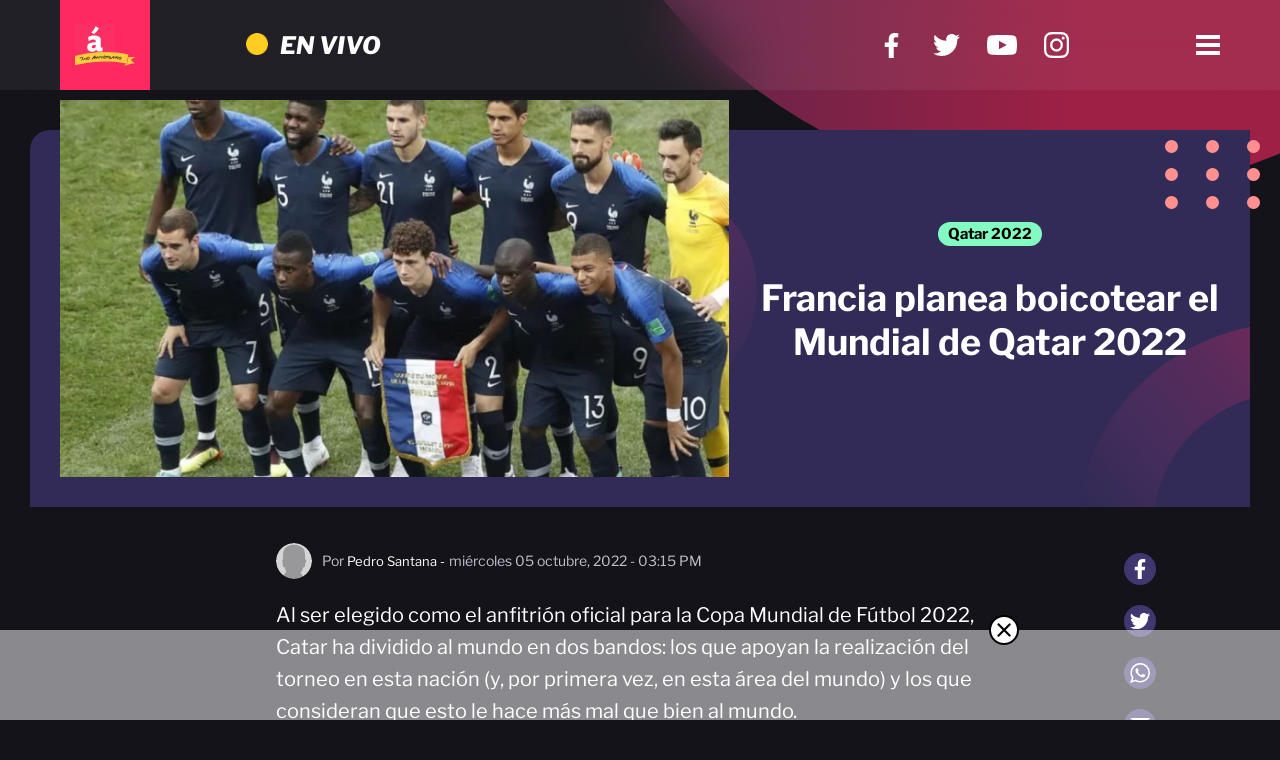

--- FILE ---
content_type: text/html
request_url: https://acentotv.acento.com.do/atv-deportes/francia-planea-boicotear-el-mundial-de-qatar-2022-5430.html
body_size: 38379
content:

<!DOCTYPE html>
<html lang="es">
<head>
    <meta charset="UTF-8">
    <meta http-equiv="X-UA-Compatible" content="IE=edge">
    <meta name="viewport" content="width=device-width, initial-scale=1.0">
    <title>Francia planea boicotear el Mundial de Qatar 2022</title>

    <link rel="preconnect" href="https://acentotv.acento.com.do/">
    <link rel="dns-prefetch" href="https://acentotv.acento.com.do/">

    <link rel="dns-prefetch" href="https://securepubads.g.doubleclick.net">
    <link rel="preconnect" href="https://securepubads.g.doubleclick.net" crossorigin>
    <link rel="preconnect" href="https://stats.g.doubleclick.net" crossorigin>

    <link rel="dns-prefetch" href="https://www.youtube.com">
    <link rel="preconnect" href="https://www.youtube.com" crossorigin>

    <link rel="preconnect" href="https://adservice.google.com" crossorigin>
    <link rel="dns-prefetch" href="https://adservice.google.com">

    <link rel="preconnect" href="https://adservice.google.com.ar" crossorigin>
    <link rel="dns-prefetch" href="https://adservice.google.com.ar">

    <link rel="preconnect" href="https://www.googletagservices.com" crossorigin>
    <link rel="dns-prefetch" href="https://www.googletagservices.com">

    <link rel="preconnect" href="https://www.google.com" crossorigin>
    <link rel="dns-prefetch" href="https://www.google.com">

    <link rel="preconnect" href="https://fonts.googleapis.com" crossorigin>
    <link rel="dns-prefetch" href="https://fonts.googleapis.com">

    <link rel="preconnect" href="https://fonts.gstatic.com" crossorigin>
    <link rel="dns-prefetch" href="https://fonts.gstatic.com">

    <link rel="preconnect" href="https://streamprolive.com/" crossorigin>
    <link rel="dns-prefetch" href="https://streamprolive.com/">

    <link rel="preconnect" href="https://tpc.googlesyndication.com" crossorigin>
    <link rel="dns-prefetch" href="https://tpc.googlesyndication.com">

    <link rel="preconnect" href="https://pagead2.googlesyndication.com" crossorigin>
    <link rel="dns-prefetch" href="https://pagead2.googlesyndication.com">
    
    <link rel="preconnect" href="https://googleads.g.doubleclick.net" crossorigin>
    <link rel="dns-prefetch" href="https://googleads.g.doubleclick.net">

    <link rel="preconnect" href="https://cdn.ampproject.org" crossorigin>
    <link rel="dns-prefetch" href="https://cdn.ampproject.org">

    <link rel="preconnect" href="https://code.jquery.com" crossorigin>
    <link rel="dns-prefetch" href="https://code.jquery.com">

    <link rel="dns-prefetch" href="https://www.facebook.com">
    <link rel="preconnect" href="https://connect.facebook.net" crossorigin>
    <link rel="dns-prefetch" href="https://connect.facebook.net">
      
    <script>
        var googletag = googletag || {};
        googletag.cmd = googletag.cmd || []; 
    </script>

    <script>
       var gptAdSlots = [];
       googletag.cmd.push(function() {
        var mapping1 = googletag.sizeMapping().
        addSize([300, 200], [320, 50]). /* Mobile */
        addSize([768, 500], [728, 90]). /* Tablet */
        addSize([1000, 600], [[970, 90], [728, 90]]). /* Desktop */
        build();   
         
        var mapping3 = googletag.sizeMapping().
        addSize([0, 0], [[300, 600], [300, 250]]).
        build();
      
        var mapping4 = googletag.sizeMapping().
        addSize([300, 200], [[300, 250], [320, 100], [320, 50]]). /* Mobile */
        addSize([768, 500], [728, 90]). /* Tablet */
        addSize([1000, 600], [[970, 90], [728, 90]]). /* Desktop */
        build();
        
        var mapping5 = googletag.sizeMapping().
        addSize([300, 200], [[320, 50], [300, 250]]). /* Mobile */
        addSize([768, 500], [300, 250]). /* Tablet & Desktop */
        build();   
      
        var mapping6 = googletag.sizeMapping().
        addSize([300, 200], [[300, 250], [320, 100], [320, 50]]). /* Mobile */
        addSize([768, 500], [728, 90]). /* Tablet & Desktop */
        build();
          
        gptAdSlots[0] = googletag.defineSlot('/5168668/TV_News_Top', [320, 50], 'div-gpt-ad-1642016177030-0').
        defineSizeMapping(mapping1).   
        setCollapseEmptyDiv(true).
        addService(googletag.pubads());
      
        gptAdSlots[1] = googletag.defineSlot('/5168668/TV_News_Middle_01', [320, 100], 'div-gpt-ad-1642016177030-1').
        defineSizeMapping(mapping6).
        setCollapseEmptyDiv(true).
        addService(googletag.pubads());
      
        gptAdSlots[2] = googletag.defineSlot('/5168668/TV_News_Middle_02', [300, 250], 'div-gpt-ad-1642016177030-2').
        defineSizeMapping(mapping4).
        setCollapseEmptyDiv(true).
        addService(googletag.pubads());
      
        gptAdSlots[3] = googletag.defineSlot('/5168668/TV_News_Middle_03', [300, 250], 'div-gpt-ad-1642016177030-3').
        defineSizeMapping(mapping6).
        setCollapseEmptyDiv(true).
        addService(googletag.pubads());
      
        gptAdSlots[4] = googletag.defineSlot('/5168668/TV_News_Vertical_01', [300, 600], 'div-gpt-ad-1642016177030-4').
        defineSizeMapping(mapping3).
        setCollapseEmptyDiv(true).
        addService(googletag.pubads());
      
        gptAdSlots[5] = googletag.defineSlot('/5168668/TV_News_Box_01', [300, 250], 'div-gpt-ad-1642016177030-5').
        defineSizeMapping(mapping5).
        setCollapseEmptyDiv(true).
        addService(googletag.pubads());
      
        gptAdSlots[6] = googletag.defineSlot('/5168668/TV_News_Box_02', [300, 250], 'div-gpt-ad-1642016177030-6').
        defineSizeMapping(mapping5).
        setCollapseEmptyDiv(true).
        addService(googletag.pubads());
      
        gptAdSlots[7] = googletag.defineSlot('/5168668/TV_News_Sticky_Bottom', [320, 50], 'div-gpt-ad-1642016177030-7').
        defineSizeMapping(mapping1).
        setCollapseEmptyDiv(true).
        addService(googletag.pubads());
        googletag.enableServices();
      });
    </script>

    <link rel="stylesheet" href="https://acentotv.acento.com.do/css/swiper.css">
    <link rel="stylesheet" href="https://acentotv.acento.com.do/css/notas.css">
    <link rel="preload" href="https://securepubads.g.doubleclick.net/tag/js/gpt.js" as="script">
    <!-- ADD PRELOADS -->
    <link rel="amphtml" href="https://acentotv.acento.com.do/amp/atv-deportes/francia-planea-boicotear-el-mundial-de-qatar-2022-5430.html">
    <link rel="manifest" href="https://acentotv.acento.com.do/manifest.json">

    <meta name="description" content="Francia, el último campeón mundial, es el principal opositor de la organización de esta Copa. A pesar de que la selección francesa va a estar en el torneo, el país decidió boicotear a la organización del mismo." />

	<meta name="keywords" content="Catar, Dinamarca, Francia, FÚTBOL, Mundial de Fútbol, Qatar 2022" />
    <link rel="canonical" href="https://acentotv.acento.com.do/atv-deportes/francia-planea-boicotear-el-mundial-de-qatar-2022-5430.html" />
    <link rel="alternate" hreflang="es" href="https://acentotv.acento.com.do/atv-deportes/francia-planea-boicotear-el-mundial-de-qatar-2022-5430.html" />
	<link rel="shortcut icon" href="https://acentotv.acento.com.do/assets/favicon.ico" />
	
    <meta property="fb:pages" content="1612570739018652" />
    <meta property="fb:app_id" content="3181870525210729" />
	<meta property="og:title" content="Francia planea boicotear el Mundial de Qatar 2022" />
	<meta property="og:description" content="Francia, el último campeón mundial, es el principal opositor de la organización de esta Copa. A pesar de que la selección francesa va a estar en el torneo, el país decidió boicotear a la organización del mismo." />
	<meta property="og:type" content="article" />
	<meta property="og:url" content="https://acentotv.acento.com.do/atv-deportes/francia-planea-boicotear-el-mundial-de-qatar-2022-5430.html" />
	<meta property="og:image" content="https://acentotv.acento.com.do/media/uploads/2022/10/633dd66feeb8957HVRIMMPFBPLJKEG2HAK2SFUY-OG.webp" />
	<meta property="og:image:width" content="1200" />
    <meta property="og:image:height" content="630" />
    <meta property="og:site_name" content="AcentoTV" />

    <meta name="twitter:card" content="summary_large_image" />
	<meta name="twitter:title" content="Francia planea boicotear el Mundial de Qatar 2022" />
	<meta name="twitter:image" content="https://acentotv.acento.com.do/media/uploads/2022/10/633dd66feeb8957HVRIMMPFBPLJKEG2HAK2SFUY-OG.webp" />
	<meta name="twitter:site" content="AcentoTV" />
	<meta name="twitter:creator" content="Frontaly" />
	<meta name="twitter:domain" content="https://twitter.com/acentodiario" />
	<meta name="twitter:url" content="AcentoTV" />
	<meta name="twitter:description" content="Francia, el último campeón mundial, es el principal opositor de la organización de esta Copa. A pesar de que la selección francesa va a estar en el torneo, el país decidió boicotear a la organización del mismo." />
	
    <meta name="mobile-web-app-capable" content="yes" />
    <meta name="application-name" content="AcentoTV" />
    <link rel="icon" sizes="152x152" href="https://acentotv.acento.com.do/resources/logos/152x152.png" />
    <meta name="apple-mobile-web-app-capable" content="yes">
    <meta name="apple-mobile-web-app-status-bar-style" content="#3B3940" />
    <meta name="apple-mobile-web-app-title" content="AcentoTV">
    <link rel="apple-touch-icon" href="https://acentotv.acento.com.do/resources/logos/512x512.png">
    <meta name="msapplication-tap-highlight" content="no">
    <meta name="msapplication-TileImage" content="https://acentotv.acento.com.do/resources/logos/512x512.png">

    <link rel="apple-touch-icon-precomposed" href="https://acentotv.acento.com.do/resources/logos/60x60.png" sizes="60x60" />
  	<link rel="apple-touch-icon-precomposed" href="https://acentotv.acento.com.do/resources/logos/76x76.png" sizes="76x76" />
  	<link rel="apple-touch-icon-precomposed" href="https://acentotv.acento.com.do/resources/logos/120x120.png" sizes="120x120" />
  	<link rel="apple-touch-icon-precomposed" href="https://acentotv.acento.com.do/resources/logos/152x152.png" sizes="152x152" />
  	<link rel="apple-touch-icon-precomposed" href="https://acentotv.acento.com.do/resources/logos/512x512.png" sizes="512x512" />

    <meta name="msapplication-TileColor" content="#3B3940">
    <meta name="theme-color" content="#3B3940" />

    <script type="application/ld+json">
        {
            "@context":"http://schema.org",
            "@type":"Organization",
            "name":"Acento TV",
            "url":"https://acentotv.acento.com.do/",
            "logo":"https://acentotv.acento.com.do/resources/logos/amp_logo.png",
            "sameAs":[
                "https://es-la.facebook.com/acento.com.do/",
                "https://twitter.com/acentodiario",
                "https://vimeo.com/user123253435",
                "https://www.instagram.com/acentodiario/",
                "https://www.youtube.com/channel/UCxkjxuQjnsIBWErZ1tmQa3A",
                "https://www.youtube.com/channel/UC5v3vmM-c7vXYF4tRgYwolA",
                "https://www.youtube.com/channel/UCYsglsSrNc0pjoNWgNDgCEw",
                "https://www.youtube.com/channel/UC2oZJ0JXh90nlE9PVa1qGBw"
            ]
        }
    </script>
    <script type="application/ld+json">
        {
            "@context": "https://schema.org",
            "@type":"WebSite",
            "url": "https://acentotv.acento.com.do/",
            "potentialAction": {
                "@type": "SearchAction",
                "target": "https://acentotv.acento.com.do/buscar.html?key={search_term_string}",
                "query-input": "required name=search_term_string"
            }
        }
    </script>

    <script type="application/ld+json">
        {
            "@context": "https://schema.org",
            "@type": "NewsArticle",
            "headline": "Francia planea boicotear el Mundial de Qatar 2022",
            "alternativeHeadline": "Francia planea boicotear el Mundial de Qatar 2022",
            "image": "https://acentotv.acento.com.do/media/uploads/2022/10/633dd66feeb8957HVRIMMPFBPLJKEG2HAK2SFUY-728x410.webp",
            "datePublished":"2022-10-05T15:15:50-0300",
            "dateModified":"2022-10-05T15:16:15-0300",
            "dateCreated":"2022-10-05T15:15:50-0300",
            "articleSection": "atv-deportes",
            "wordCount": 758,
            "url": "https://acentotv.acento.com.do/atv-deportes/francia-planea-boicotear-el-mundial-de-qatar-2022-5430.html",
            "articleBody": "Al ser elegido como el anfitrión oficial para la Copa Mundial de Fútbol 2022, Catar ha dividido al mundo en dos bandos: los que apoyan la realización del torneo en esta nación (y, por primera vez, en esta área del mundo) y los que consideran que esto le hace más mal que bien al mundo. Francia, el último campeón mundial, es el principal opositor de la organización de esta Copa. A pesar de que la selección francesa (por haber ganado la última edición), obviamente, va a estar en el torneo, el país decidió boicotear a la organización del mismo. Siete ciudades francesas, incluyendo a la capital del país, París, indicaron que no transmitirán los partidos en pantallas gigantes. Marsella y Burdeos han sido las principales ciudades que opinan que en estos tiempos, en los que se prioriza el tema del cuidado al medio ambiente y la salud de las personas, no cabe la idea de realizar un evento de la manera en la que lo han hecho los organizadores de Qatar 2022. “Comprometidos con los valores de compartir, la solidaridad en el deporte y la construcción de un lugar más sostenible, no podemos contribuir a la promoción del Mundial de 2022 en Catar, que se ha convertido en un desastre humano y ambiental”, expresó la ciudad de Marsella a través de un comunicado. Pero, ¿qué está pasando exactamente en Catar? Catar es una nación que ha visto un gran crecimiento económico e infraestructural en las últimas decadas. Cuando la FIFA anunció, en el 2010, que este año este gran torneo se celebraría en este país, muchas personas dudaron de la sostenibilidad de este evento en este lugar. Una de las principales razones es que al ser una zona desértica, y que en ese entonces no contaba con la tecnología que tiene hoy en día, no veían posible que esto sucediera. Sin embargo, los organizadores de la Copa han demostrado lo contrario, y expresan que están emocionados por mostrarles al mundo lo que Catar les tiene preparados. Aún así, las críticas no han disminuído; esta vez por la mano de obra responsable de construir los estadios y los demás lugares que formarán parte de este espectáculo, y también, por el daño que esto le puede generar al medio ambiente. Estadios para el Mundial de Qatar 2022. Además que desde el principio salieron a la luz rumores de que la elección de este lugar fue debido a varios procesos corruptos, según reportes, las personas responsables de construir los estadios, los cuales, en su mayoría, eran migrantes, han sufrido toda clase de abusos. Desde tener que trabajar en condiciones desérticas sin acceso al agua, hasta que se les fueron quitados sus pasaportes para asegurarse que no pudieran regresar a sus países, son solo algunos de los tratos que recibieron estos. Esto, más el incumplimiento con el pago a estos trabajadores, y también el daño ecológico que le ha generado al Golfo Pérsico, es la razón por la que el país francés tomó esa decisión. De igual forma, Dinamarca también se unió a las protestas en contra de lo sucedido. Estos presentaron sus camisetas oficiales para el Mundial, junto con un mensaje de protesta en contra del país asiático. Tras mostrar una camiseta roja, sin ningún símbolo incluído, y negra de suplente, en señal de luto, la selección danesa lanzó un comunicado que dice lo siguiente: Camisetas de Dinamarca para el Mundial de Fútbol Qatar 2022. “No solo están inspiradas en la Eurocopa 92 (ganada por Dinamarca), sino también es una protesta contra Qatar y su historial con los derechos humanos. Es por eso que hemos atenuado todos los detalles de las nuevas camisetas de la Copa Mundial de Dinamarca, incluido nuestro logotipo y el escudo… no queremos ser visibles durante un torneo que ha costado la vida a miles de personas. Apoyamos a la selección danesa en todo momento, pero eso no es lo mismo que apoyar a Qatar como nación anfitriona.” A pesar de que millones de fanáticos están esperando con ansias el inicio de este torneo, hay otra parte que no está de acuerdo con como se llevó a cabo la organización de este en esta zona del mundo.",
            "description": "Francia, el último campeón mundial, es el principal opositor de la organización de esta Copa. A pesar de que la selección francesa va a estar en el torneo, el país decidió boicotear a la organización del mismo.",
            "keywords": "Catar, Dinamarca, Francia, FÚTBOL, Mundial de Fútbol, Qatar 2022",
            "mainEntityOfPage": {
                "@type": "WebPage",
                "@id": "https://acentotv.acento.com.do/atv-deportes/francia-planea-boicotear-el-mundial-de-qatar-2022-5430.html"
            },
            "author": {
                "@type": "Person",
                "url": "https://acentotv.acento.com.do/autor/psantana",
                "name": "Pedro Santana"
            },
            "publisher": {
                "@type": "Organization",
                "name": "Acento TV",
                "url": "https://acentotv.acento.com.do/",
                "logo": { 
                    "@type": "ImageObject", 
                    "url": "https://acentotv.acento.com.do/resources/logos/og-image-1200x630.png", 
                    "width": "1200",
                    "height": "630"
                }
            }
        }
    </script>
    <script type="application/ld+json">
        {
            "@context": "http://schema.org",
            "@type": "BreadcrumbList",
            "itemListElement": [
                {
                    "@type": "ListItem",
                    "position": 1,
                    "name": "Acento TV",
                    "item": "https://acentotv.acento.com.do/"
                },
                {
                    "@type": "ListItem",
                    "position": 2,
                    "item": {
                        "@id": "https://acentotv.acento.com.do/seccion/atv-deportes.html",
                        "name": "atv-deportes"
                    }
                },
                {
                    "@type": "ListItem",
                    "position": 3,
                    "item": {
                        "@id": "https://acentotv.acento.com.do/atv-deportes/francia-planea-boicotear-el-mundial-de-qatar-2022-5430.html",
                        "name": "Francia planea boicotear el Mundial de Qatar 2022",
                        "image": "https://acentotv.acento.com.do/media/uploads/2022/10/633dd66feeb8957HVRIMMPFBPLJKEG2HAK2SFUY-728x410.webp"
                    }
                }            ]
        }
    </script>
        <!-- Google Analytics -->
    <script>
        (function(i,s,o,g,r,a,m){i['GoogleAnalyticsObject']=r;i[r]=i[r]||function(){
            (i[r].q=i[r].q||[]).push(arguments)},i[r].l=1*new Date();a=s.createElement(o),
            m=s.getElementsByTagName(o)[0];a.async=1;a.src=g;m.parentNode.insertBefore(a,m)
        })(window,document,'script','https://www.google-analytics.com/analytics.js','ga');

        ga('create', 'UA-87624239-1', 'auto');
        ga('send', 'pageview');

    </script>
    <!-- Google Analytics end -->
</head>

<body class="page-nota">
    <!-- Header -->
    <header class="header has-mobile-gutter">

        <div class="header-contenido">
            <div class="header-left">
                <a class="header-logo" title="Acento TV" href="https://acentotv.acento.com.do/">
                    
                                        <svg xmlns="http://www.w3.org/2000/svg" xmlns:xlink="http://www.w3.org/1999/xlink" width="130" height="92" viewBox="0 0 130 92">
                      <defs>
                        <clipPath id="clip-path">
                          <rect id="Rectángulo_57392" data-name="Rectángulo 57392" width="130" height="91.099" fill="none"/>
                        </clipPath>
                        <clipPath id="clip-Acento-tv-7-Aniversario">
                          <rect width="130" height="92"/>
                        </clipPath>
                      </defs>
                      <g id="Acento-tv-7-Aniversario" clip-path="url(#clip-Acento-tv-7-Aniversario)">
                        <rect width="130" height="92" fill="transparent"/>
                        <g id="Grupo_22657" data-name="Grupo 22657">
                          <rect id="Rectángulo_57391" data-name="Rectángulo 57391" width="85.811" height="85.811" fill="#fc2f64"/>
                          <g id="Grupo_22655" data-name="Grupo 22655">
                            <g id="Grupo_22654" data-name="Grupo 22654" clip-path="url(#clip-path)">
                              <path id="Trazado_9198" data-name="Trazado 9198" d="M28.959,28.661l.205,8.826,6.895-2.663c6.982-1.779,10.109,1.077,9.056,5.168a52.585,52.585,0,0,0-11.834,1.7c-5.022,1.245-7.223,5.364-6.895,10.163.769,5.381,4.014,9.418,12.864,8.6,1.766-.163,4.124-1.462,7-4.012l1.441,2.573c.457.817,5.276,2.424,11.937.413V51.5c-1.268-.137-2.847,1.371-3.807-1.441V34.112c0-9.452-17.332-11.121-26.858-5.452m12.4,17.43,3.808-.309v3.19a5.057,5.057,0,0,1-5.352,4.168c-5.286-.138-4.577-6.309,1.544-7.049" transform="translate(-0.084 -0.081)" fill="#fff" fill-rule="evenodd"/>
                              <path id="Trazado_9199" data-name="Trazado 9199" d="M44.805,5.356c-2.03,5.377-5.31,9.472-9.261,13.479l5.249,3.4c4.117-2.423,7.816-6.56,11.113-12.552Z" transform="translate(-0.113 -0.017)" fill="#fff" fill-rule="evenodd"/>
                              <path id="Trazado_9200" data-name="Trazado 9200" d="M0,70.282s54.561-17.026,115.519-3.375L112.2,86.821S70.136,73.506,0,89.859Z" transform="translate(0 -0.196)" fill="#fecc3b"/>
                              <path id="Trazado_9201" data-name="Trazado 9201" d="M113.06,86.84s-6.634,2.251-5.938,4.2,13.9-6.588,23.219-4.2l-9.07-8.251,9.07-6.386H116.159Z" transform="translate(-0.341 -0.23)" fill="#fecc3b"/>
                              <path id="Trazado_9202" data-name="Trazado 9202" d="M16.826,72.381a2.936,2.936,0,0,0-1.727.081q-.233.051-1.461.41-1.476.435-2.234.7c-.038.015-.137.061-.3.137a1.884,1.884,0,0,1-.283.1.486.486,0,0,1-.2-.012.469.469,0,0,0-.2-.013q-.175.039-.359.415a1.168,1.168,0,0,0-.116.731.389.389,0,0,0,.336.324,2.254,2.254,0,0,0,.6,0,1.51,1.51,0,0,0,.833-.3A10.835,10.835,0,0,1,13.3,74.23a14.754,14.754,0,0,1,1.942-.688c.143-.031.226-.036.252-.015-.01.52-.019,1.039-.029,1.558a8.06,8.06,0,0,1-.17,1.556,4.764,4.764,0,0,0-.668.258.811.811,0,0,0-.4.741q.715.141.933.2L13.873,80.5l.1.316c.046.052.162.057.351.015q.33-.07,1.018-1.6a7.772,7.772,0,0,1,.792-1.56,1.17,1.17,0,0,0,.647-.5c.106-.2.214-.4.325-.613l-.775-.045a10.724,10.724,0,0,0,.5-4.138" transform="translate(-0.032 -0.23)" fill="#232127"/>
                              <path id="Trazado_9203" data-name="Trazado 9203" d="M25.918,73.757a.628.628,0,0,0-.577-.231,7.144,7.144,0,0,0-2.067,1.7L21.5,77.05c-.089-.308-.175-.613-.263-.915a5.912,5.912,0,0,0-.543-1.352q-.413-.676-.894-.59-.333.06-.953,2.507a14.566,14.566,0,0,0-.557,2.569,1.224,1.224,0,0,0,.109.386.376.376,0,0,0,.443.154c.072-.012.169-.13.292-.349a1.541,1.541,0,0,0,.2-.507q.145-1.129.175-1.3a5.7,5.7,0,0,1,.366-1.31q1.056,2.071,1.664,1.963.54-.094,1.9-1.641.783-.949,1.567-1.9a.153.153,0,0,1,.041-.059c.013,0,.009.036-.011.114l-.5,4.228a.419.419,0,0,0,0,.132.694.694,0,0,0,.236.394.458.458,0,0,0,.386.144c.386-.068.537-.335.456-.8a3.974,3.974,0,0,0-.1-.4c-.051-.173-.082-.292-.094-.358a.559.559,0,0,1-.01-.17,12.182,12.182,0,0,1,.374-1.776q.377-1.474.413-1.784a.386.386,0,0,0,0-.131,1.1,1.1,0,0,0-.279-.548" transform="translate(-0.058 -0.234)" fill="#232127"/>
                              <path id="Trazado_9204" data-name="Trazado 9204" d="M30.436,72.194a3.364,3.364,0,0,0-2.269-.36c-.461.067-.85.455-1.169,1.159a8.022,8.022,0,0,0-.548,2.026,5.524,5.524,0,0,0-.089,1.384A2.112,2.112,0,0,0,28.948,78.3a2.987,2.987,0,0,0,2.193-1.6,3.836,3.836,0,0,0,.545-2.518,2.607,2.607,0,0,0-1.25-1.984M30,74.828a2.638,2.638,0,0,1-.286,1.343A1.667,1.667,0,0,1,28.5,77.316a.769.769,0,0,1-.841-.441,1.688,1.688,0,0,1-.212-.623,5.225,5.225,0,0,1,.214-1.825q.359-1.464.983-1.607a.976.976,0,0,1,1.347.931,3.84,3.84,0,0,1,.026.691c-.012.264-.018.393-.019.386" transform="translate(-0.084 -0.228)" fill="#232127"/>
                              <path id="Trazado_9205" data-name="Trazado 9205" d="M45.717,72.558l-1.38.136-.044-2.48a2.657,2.657,0,0,0-.131-.718.585.585,0,0,0-.662-.305,2.561,2.561,0,0,0-.636.153,1.577,1.577,0,0,0-.539.323q-1.684,1.82-3.376,3.639-2.842,3.176-2.78,3.81.075.754.878.675a1.267,1.267,0,0,0,.929-.633q.336-.553.672-1.108c.041-.057.173-.274.4-.65a2.3,2.3,0,0,1,.332-.493,13.438,13.438,0,0,1,1.79-.537q.939-.223,1.148-.243c.046,0,.069.015.07.058s.009.072.024.083c0-.019,0,.14,0,.476s.017.638.044.9q.157,1.6.831,1.531.456-.045.694-.889a7.013,7.013,0,0,0,.215-1.574l.027-.945a1.473,1.473,0,0,0,.427-.042c.249-.051.367-.076.354-.075.086-.009.191-.015.318-.021s.209-.011.249-.015a.428.428,0,0,0,.352-.184,1.944,1.944,0,0,0,.143-.7.345.345,0,0,0-.348-.175m-5.285.851q.332-.493.663-1a5.467,5.467,0,0,1,.788-.949,1.035,1.035,0,0,1,.3.621c.051.249.1.5.154.747Z" transform="translate(-0.115 -0.22)" fill="#232127"/>
                              <path id="Trazado_9206" data-name="Trazado 9206" d="M53.377,69.506a.278.278,0,0,0-.311-.18q-.547.037-1.081,1.191-.123.277-.481,1.34a23.135,23.135,0,0,1-.994,2.513c-.156-.13-.271-.222-.348-.276A9.066,9.066,0,0,0,48.8,70.307a3.689,3.689,0,0,1-.414.087.643.643,0,0,0-.3.12,6.768,6.768,0,0,0-.88,1.5,24.927,24.927,0,0,0-1.063,2.538,2.082,2.082,0,0,0-.089.775,1.074,1.074,0,0,0,.174.527.6.6,0,0,0,.568.282.844.844,0,0,0,.406-.21.759.759,0,0,0,.3-.365,19.88,19.88,0,0,1,.859-3.193c.135.324.272.649.414.972a9.927,9.927,0,0,0,.82,1.534q.541.794.969.766.5-.033,1.236-1.419a20.447,20.447,0,0,0,1.132-2.672,6.876,6.876,0,0,0,.483-1.76,1.055,1.055,0,0,0-.038-.276" transform="translate(-0.147 -0.221)" fill="#232127"/>
                              <path id="Trazado_9207" data-name="Trazado 9207" d="M54.811,69.482q-.232.809-1.135,3.3a5.8,5.8,0,0,0-.439,2.2q.034.757.562.732a.944.944,0,0,0,.45-.229,12.53,12.53,0,0,1,.438-1.986q.3-.994.6-1.994a6.027,6.027,0,0,0,.194-2.075.441.441,0,0,0-.294-.106.618.618,0,0,0-.372.166" transform="translate(-0.169 -0.221)" fill="#232127"/>
                              <path id="Trazado_9208" data-name="Trazado 9208" d="M61.526,69.2c-.2,0-.411.156-.635.468a2.206,2.206,0,0,0-.341.628,7.37,7.37,0,0,1-.7,1.346,15.132,15.132,0,0,1-.83,1.289,8.81,8.81,0,0,1-.773.91,3.805,3.805,0,0,1-.246-.96c-.04-.238-.078-.512-.113-.824a3.482,3.482,0,0,0-.259-1.009q-.181-.395-.36-.4c-.06-.006-.176-.018-.351-.041a2.3,2.3,0,0,0-.329-.019.615.615,0,0,0-.577.384,1.211,1.211,0,0,0-.059.392q.013.468.549.392a.092.092,0,0,1,.03-.01c-.092.069-.137.114-.136.134s.027.029.081.028.161.323.327.977q.336,1.317.52,1.831.357.976.676.968.428-.013,2.092-2.862a13.728,13.728,0,0,0,1.614-3.208c-.008-.271-.068-.41-.181-.415" transform="translate(-0.178 -0.22)" fill="#232127"/>
                              <path id="Trazado_9209" data-name="Trazado 9209" d="M72.411,72.9a9.84,9.84,0,0,0-1.317-.984q2.038-.2,2.143-1.462a.646.646,0,0,0-.514-.729,4.66,4.66,0,0,0-.985-.089,4.081,4.081,0,0,0-1.326.227q-.737.239-.748.239c-.033,0-.163-.02-.392-.058s-.357-.057-.384-.058a.425.425,0,0,0-.362.138c-.075.1-.15.2-.225.3a2.414,2.414,0,0,1-.583.257c-.007.027-.039.139-.1.337a.886.886,0,0,0-.044.248,1.614,1.614,0,0,0-.442-.069c-.246,0-.827.034-1.744.1q-1.314.094-1.793.088l0-.269q0-.6.7-.811a4.6,4.6,0,0,1,1.326-.106,3.689,3.689,0,0,0,.768,0l.088-.329a1.72,1.72,0,0,0-.8-.564,3.334,3.334,0,0,0-.9-.086,3.037,3.037,0,0,0-1.569.237,8.671,8.671,0,0,0-.931,2.208,10.863,10.863,0,0,0-.7,2.875,1.028,1.028,0,0,0,.334.855,1.455,1.455,0,0,0,.9.214,5.965,5.965,0,0,0,2.25-.589A3.522,3.522,0,0,0,66.8,73.784a1,1,0,0,0-.432-.447,1.265,1.265,0,0,0-.419-.047q-.09,0-1.051.234t-1.061.234c-.039,0-.144.011-.313.032a3.639,3.639,0,0,1-.374.031.382.382,0,0,1-.179-.028,1.061,1.061,0,0,1,.542-1.139,5.7,5.7,0,0,1,1.723-.388,22.578,22.578,0,0,0,2.669-.471.272.272,0,0,0,.129-.2c0-.03-.027-.055-.041-.082.021.006.044.02.065.026q-.245.782-.633,1.732-.356.87-.453,1.217a4.766,4.766,0,0,0-.156,1.293.423.423,0,0,0,.226.134q.449.009.823-.8a3.979,3.979,0,0,0,.307-.881,4.542,4.542,0,0,1,.205-.793,7.035,7.035,0,0,0,.334-.99,5.319,5.319,0,0,1,.25-.783q.115-.257,1.119-.607a4.576,4.576,0,0,1,1.441-.339c.173,0,.272.042.3.116a1.385,1.385,0,0,1-.575.327,5.359,5.359,0,0,1-.571.168q-.671.185-.883.271-.775.344-.784.812c0,.1.129.188.393.266a1.907,1.907,0,0,0,.448.089l2.2,1.2a2.8,2.8,0,0,1,.464.548q.392.526.463.527.129,0,.236-.344a1.575,1.575,0,0,0,.1-.457q.01-.528-.9-1.344" transform="translate(-0.196 -0.22)" fill="#232127"/>
                              <path id="Trazado_9210" data-name="Trazado 9210" d="M86.263,73.019l-1.113-.087.315-1.966a2.474,2.474,0,0,0,.006-.579q-.076-.307-.483-.338a1.4,1.4,0,0,0-.987.212l-3.168,2.389a22.74,22.74,0,0,0-2.3,1.983.891.891,0,0,0,.036-.122,1.6,1.6,0,0,0-.781-1.453,5.188,5.188,0,0,0-1.724-.669q-.761-.166-1.512-.321c.064-.37.36-.594.889-.677q.7-.066,1.413-.124.745-.145.773-.742t-.818-.638a3.34,3.34,0,0,0-1.254.351,7.105,7.105,0,0,0-1.589.914,1.736,1.736,0,0,0-.8,1.13.947.947,0,0,0,.82,1.036q.914.1,1.827.2a2.244,2.244,0,0,1,1.592.743l-.007.159a.812.812,0,0,1-.793.322,2.9,2.9,0,0,1-.3-.034c-.116-.019-.18-.028-.193-.029l-2.071-.1q-.232.049-.4.421a1.522,1.522,0,0,0-.122.472l-.015.32a4.343,4.343,0,0,0,.776.275,3.416,3.416,0,0,0,.553.115,6.544,6.544,0,0,0,1.98-.3A3.672,3.672,0,0,0,78.11,75.3c-.013.374.178.581.585.613a1.035,1.035,0,0,0,.829-.365q.339-.393.68-.767t.515-.579a13.586,13.586,0,0,1,1.545-.187c.564-.049.892-.071.985-.063a1.91,1.91,0,0,0,.242-.026c.135-.02.208-.022.22-.008,0-.02-.054.174-.166.582a5.664,5.664,0,0,0-.2,1.019q-.06.755.348.787.516.042.877-1.11l.3-1.276a1.93,1.93,0,0,0,.493.089,1.367,1.367,0,0,0,.737-.082,1.226,1.226,0,0,0,.408-.729.265.265,0,0,0-.246-.179m-2.306-.311-1.978.233q.392-.408.774-.818a5.327,5.327,0,0,1,.87-.762.412.412,0,0,0,.232.1c.086.014.137.084.154.212a4.845,4.845,0,0,1-.052,1.036" transform="translate(-0.233 -0.222)" fill="#232127"/>
                              <path id="Trazado_9211" data-name="Trazado 9211" d="M95.358,71.143a.606.606,0,0,0-.4.1q-.375.754-1.716,3.034a7.981,7.981,0,0,0-.553,1.1,3.524,3.524,0,0,0-.667-.948,9.681,9.681,0,0,0-1.218-1.1q2.047-.006,2.27-1.255a.646.646,0,0,0-.443-.775,4.653,4.653,0,0,0-.973-.18,4.069,4.069,0,0,0-1.341.1q-.758.17-.767.168c-.033,0-.161-.035-.386-.094s-.35-.09-.376-.093a.421.421,0,0,0-.373.1c-.084.088-.167.18-.252.278a2.456,2.456,0,0,1-.605.2l-.128.327a.893.893,0,0,0-.086.31,2.4,2.4,0,0,0,.473.246q-.318.755-.792,1.664-.437.834-.565,1.17a4.771,4.771,0,0,0-.276,1.273.432.432,0,0,0,.213.155q.446.051.9-.721a4.026,4.026,0,0,0,.388-.847,4.413,4.413,0,0,1,.278-.772,6.877,6.877,0,0,0,.426-.955,5.562,5.562,0,0,1,.322-.756q.139-.245,1.171-.5a4.566,4.566,0,0,1,1.467-.2c.172.02.267.068.285.144a1.4,1.4,0,0,1-.6.271,5.571,5.571,0,0,1-.585.115c-.458.082-.759.144-.9.187q-.8.269-.856.735c-.012.1.111.2.367.3a1.918,1.918,0,0,0,.437.13l2.077,1.4a2.808,2.808,0,0,1,.409.589c.228.374.366.562.412.568.006,0,.013-.01.019-.01.008.338.146.534.43.574a.939.939,0,0,0,.483-.146,12.829,12.829,0,0,1,.79-1.873q.478-.921.949-1.852a6.053,6.053,0,0,0,.568-2,.443.443,0,0,0-.27-.158" transform="translate(-0.274 -0.226)" fill="#232127"/>
                              <path id="Trazado_9212" data-name="Trazado 9212" d="M100.325,72.546a3.372,3.372,0,0,0-2.056-1.027,1.705,1.705,0,0,0-1.463.755,8.061,8.061,0,0,0-1.132,1.767,5.56,5.56,0,0,0-.5,1.293,2.113,2.113,0,0,0,1.9,2.586,2.989,2.989,0,0,0,2.573-.87,3.836,3.836,0,0,0,1.278-2.238,2.607,2.607,0,0,0-.6-2.266M99.432,73.9a3.783,3.783,0,0,1-.182.668c-.091.247-.135.368-.134.362a2.635,2.635,0,0,1-.677,1.193,1.668,1.668,0,0,1-1.5.73.768.768,0,0,1-.67-.673,1.688,1.688,0,0,1-.016-.659,5.238,5.238,0,0,1,.754-1.677q.782-1.287,1.42-1.236a.975.975,0,0,1,1,1.292" transform="translate(-0.303 -0.228)" fill="#232127"/>
                            </g>
                          </g>
                        </g>
                      </g>
                    </svg>
                </a>

                <a href="https://acentotv.acento.com.do/en-vivo.html" title="EN VIVO">
                    <div class="header-envivo">
                        <div class="header-envivo-logo"></div>
                        <p class="header-envivo-texto">En vivo</p>
                    </div>
                </a>

            </div>

            <div class="header-right">
                <div class="header-redes">

                    <a class="header-redes-logo" href="https://es-la.facebook.com/acento.com.do/" target="_blank" rel="noopener noreferrer" title="Síguenos en Facebook">
                        <div style="width: 35px; height: 35px; display: flex; align-items:center; justify-content: center;">
                            <svg xmlns="http://www.w3.org/2000/svg" width="25" height="25" viewBox="0 0 14.282 26.667">
                            <path id="Icon_awesome-facebook-f" data-name="Icon awesome-facebook-f" d="M14.956,15l.741-4.826H11.066V7.042a2.413,2.413,0,0,1,2.721-2.607h2.105V.326A25.673,25.673,0,0,0,12.155,0C8.341,0,5.849,2.311,5.849,6.5v3.678H1.609V15H5.849V26.667h5.217V15Z" transform="translate(-1.609)" fill="#fff"/>
                            </svg>
                        </div>
                    </a>

                    <a class="header-redes-logo" href="https://twitter.com/acentodiario" target="_blank" rel="noopener noreferrer" title="Síguenos en Twitter">
                        <div style="width: 35px; height: 35px; display: flex; align-items:center; justify-content: center;">
                            <svg xmlns="http://www.w3.org/2000/svg" width="26.667" height="21.658" viewBox="0 0 26.667 21.658">
                                <path id="Icon_awesome-twitter" data-name="Icon awesome-twitter" d="M23.926,8.778c.017.237.017.474.017.711a15.443,15.443,0,0,1-15.55,15.55A15.444,15.444,0,0,1,0,22.586a11.305,11.305,0,0,0,1.32.068A10.945,10.945,0,0,0,8.1,20.318a5.475,5.475,0,0,1-5.11-3.79,6.892,6.892,0,0,0,1.032.085,5.78,5.78,0,0,0,1.438-.186,5.466,5.466,0,0,1-4.382-5.364V11a5.5,5.5,0,0,0,2.47.694,5.473,5.473,0,0,1-1.692-7.31A15.535,15.535,0,0,0,13.13,10.1a6.17,6.17,0,0,1-.135-1.252,5.471,5.471,0,0,1,9.459-3.739,10.76,10.76,0,0,0,3.469-1.32,5.451,5.451,0,0,1-2.4,3.012,10.956,10.956,0,0,0,3.147-.846,11.748,11.748,0,0,1-2.741,2.826Z" transform="translate(0 -3.381)" fill="#fff"/>
                            </svg>
                        </div>
                    </a>
                    
                    <a class="header-redes-logo" href="https://www.youtube.com/channel/UCxkjxuQjnsIBWErZ1tmQa3A" target="_blank" rel="noopener noreferrer" title="Suscríbete a nuestro canal de YouTube">
                        <div style="width: 35px; height: 35px; display: flex; align-items:center; justify-content: center;">
                            <svg xmlns="http://www.w3.org/2000/svg" width="30" height="20.441" viewBox="0 0 30 20.441">
                                <path id="Icon_awesome-youtube" data-name="Icon awesome-youtube" d="M30.423,7.7a3.712,3.712,0,0,0-2.652-2.587C25.431,4.5,16.05,4.5,16.05,4.5s-9.381,0-11.721.611A3.712,3.712,0,0,0,1.677,7.7a37.163,37.163,0,0,0-.627,7.043,37.163,37.163,0,0,0,.627,7.043A3.659,3.659,0,0,0,4.329,24.33c2.34.611,11.721.611,11.721.611s9.381,0,11.721-.611a3.659,3.659,0,0,0,2.652-2.546,37.163,37.163,0,0,0,.627-7.043A37.163,37.163,0,0,0,30.423,7.7ZM12.982,19.064V10.419l7.841,4.323-7.841,4.323Z" transform="translate(-1.05 -4.5)" fill="#fff"/>
                            </svg>
                        </div>
                    </a>

                    <a class="header-redes-logo" href="https://www.instagram.com/acentodiario/" target="_blank" rel="noopener noreferrer" title="Síguenos en Instagram">
                        <div style="width: 35px; height: 35px; display: flex; align-items:center; justify-content: center;">
                            <svg xmlns="http://www.w3.org/2000/svg" width="25.225" height="25.225" viewBox="0 0 25.225 25.225">
                            <g id="Instagram_simple_icon" transform="translate(0 0)">
                                <path id="Path_7802" data-name="Path 7802" d="M16.691,6.352c3.368,0,3.767.013,5.1.074a6.979,6.979,0,0,1,2.342.434,4.177,4.177,0,0,1,2.394,2.394,6.978,6.978,0,0,1,.434,2.342c.061,1.33.074,1.729.074,5.1s-.013,3.767-.074,5.1a6.981,6.981,0,0,1-.434,2.342,4.177,4.177,0,0,1-2.394,2.394,6.978,6.978,0,0,1-2.342.434c-1.33.061-1.729.074-5.1.074s-3.767-.013-5.1-.074a6.981,6.981,0,0,1-2.342-.434A4.177,4.177,0,0,1,6.859,24.13a6.978,6.978,0,0,1-.434-2.342c-.061-1.33-.074-1.729-.074-5.1s.013-3.767.074-5.1a6.979,6.979,0,0,1,.434-2.342A4.177,4.177,0,0,1,9.253,6.859a6.978,6.978,0,0,1,2.342-.434c1.33-.061,1.729-.074,5.1-.074m0-2.272c-3.425,0-3.855.015-5.2.076a9.257,9.257,0,0,0-3.062.586A6.452,6.452,0,0,0,4.741,8.43a9.259,9.259,0,0,0-.586,3.062c-.062,1.345-.076,1.775-.076,5.2s.015,3.855.076,5.2a9.257,9.257,0,0,0,.586,3.062A6.449,6.449,0,0,0,8.43,28.642a9.258,9.258,0,0,0,3.062.586c1.345.061,1.775.076,5.2.076s3.855-.015,5.2-.076a9.257,9.257,0,0,0,3.062-.586,6.449,6.449,0,0,0,3.689-3.689,9.258,9.258,0,0,0,.586-3.062c.061-1.345.076-1.775.076-5.2s-.015-3.855-.076-5.2a9.257,9.257,0,0,0-.586-3.062,6.451,6.451,0,0,0-3.689-3.689,9.259,9.259,0,0,0-3.062-.586c-1.345-.062-1.775-.076-5.2-.076h0Z" transform="translate(-4.079 -4.079)" fill="#fff"/>
                                <path id="Path_7803" data-name="Path 7803" d="M133.112,126.635a6.477,6.477,0,1,0,6.477,6.477A6.477,6.477,0,0,0,133.112,126.635Zm0,10.681a4.2,4.2,0,1,1,4.2-4.2,4.2,4.2,0,0,1-4.2,4.2Z" transform="translate(-120.499 -120.499)" fill="#fff"/>
                                <circle id="Ellipse_334" data-name="Ellipse 334" cx="1.513" cy="1.513" r="1.513" transform="translate(17.831 4.366)" fill="#fff"/>
                            </g>
                            </svg>
                        </div>
                    </a>



            </div>

                <button id="hamburguesa" class="hamburguesa" title="Abrir menú" aria-label="Abrir menú">
                    <span class="hamburguesa-span"></span>
                    <span class="hamburguesa-span"></span>
                    <span class="hamburguesa-span"></span>
                </button>
            </div>
        </div>
    </header>
    <!-- Header End -->
<main id="main">
    <div class="wrapper">

        <div class="has-mobile-gutter">
            <div class="banner1" id='div-gpt-ad-1642016177030-0'>
    <script>
        googletag.cmd.push(function() { googletag.display('div-gpt-ad-1642016177030-0'); });
    </script>
</div>        </div>

        <article>

            <div class="noticia-principal-nota">
                <div class="noticia-principal-nota-contenido">

                                        <div class="noticia-principal-nota-wrapper-img">
                    <picture class="noticia-principal-nota-img">
                        <img src="https://acentotv.acento.com.do/media/uploads/2022/10/633dd66feeb8957HVRIMMPFBPLJKEG2HAK2SFUY-728x410.webp" alt="Francia planea boicotear el Mundial de Qatar 2022">
                                            </picture>
                    </div>
                    
                    <div class="noticia-principal-nota-entry-data">
                        <svg class="decoracion3" xmlns="http://www.w3.org/2000/svg" xmlns:xlink="http://www.w3.org/1999/xlink" width="87.116" height="92.337" viewBox="0 0 87.116 92.337">
                            <defs>
                            <linearGradient id="linear-gradient" x1="1.098" y1="0.133" x2="0.073" y2="1.013" gradientUnits="objectBoundingBox">
                                <stop offset="0" stop-color="#ff2961"/>
                                <stop offset="0.234" stop-color="#bd2e66"/>
                                <stop offset="0.632" stop-color="#76336c"/>
                                <stop offset="1" stop-color="#322b57"/>
                            </linearGradient>
                            </defs>
                            <g id="Group_22373" data-name="Group 22373" transform="translate(3869.849 -991.31) rotate(90)" opacity="0.55">
                            <path id="Intersection_11" data-name="Intersection 11" d="M.425,94.6A97.359,97.359,0,0,1,8.746,63.356a101.923,101.923,0,0,1,10.262-17.65A106.6,106.6,0,0,1,32.6,30.329,110.8,110.8,0,0,1,49.073,17.642a114.071,114.071,0,0,1,18.907-9.58,116.207,116.207,0,0,1,19.561-5.8V39.1C61.691,47.409,42.45,68.872,38.7,94.6Z" transform="translate(989.045 3870.274) rotate(-90)" opacity="0.5" fill="url(#linear-gradient)"/>
                            </g>
                        </svg>
                        <svg class="decoracion4" xmlns="http://www.w3.org/2000/svg" xmlns:xlink="http://www.w3.org/1999/xlink" width="221.5" height="221.5" viewBox="0 0 221.5 221.5">
                        <defs>
                            <linearGradient id="linear-gradient" x1="1.037" y1="0.176" x2="0.834" y2="0.792" gradientUnits="objectBoundingBox">
                            <stop offset="0" stop-color="#403770"/>
                            <stop offset="1" stop-color="#ff2961"/>
                            </linearGradient>
                        </defs>
                        <circle id="Ellipse_415" data-name="Ellipse 415" cx="110.75" cy="110.75" r="110.75" transform="translate(0 221.5) rotate(-90)" opacity="0.3" fill="url(#linear-gradient)"/>
                        </svg>
                        <div class="noticia-principal-nota-cartel-tendencia">
                            <p>Qatar 2022</p>
                        </div>
                        <h1 class="noticia-principal-nota-noticia">Francia planea boicotear el Mundial de Qatar 2022</h1>
                    </div>
                </div>
            </div>

            <div class="wrapper-nota">
                <!-- Redes Sociales -->
                <div class="nota-redes" id="redes">
                    <a class="nota-redes-red" href="https://www.facebook.com/sharer/sharer.php?u=https://acentotv.acento.com.do/atv-deportes/francia-planea-boicotear-el-mundial-de-qatar-2022-5430.html" target="_blank" rel="noopener noreferrer" title="Compartir en Facebook">
                        <svg xmlns="http://www.w3.org/2000/svg" width="20" height="20" viewBox="0 0 14.282 26.667">
                        <path id="Icon_awesome-facebook-f" data-name="Icon awesome-facebook-f" d="M14.956,15l.741-4.826H11.066V7.042a2.413,2.413,0,0,1,2.721-2.607h2.105V.326A25.673,25.673,0,0,0,12.155,0C8.341,0,5.849,2.311,5.849,6.5v3.678H1.609V15H5.849V26.667h5.217V15Z" transform="translate(-1.609)" fill="#fff"/>
                        </svg>
                    </a>

                    <a class="nota-redes-red" href="https://twitter.com/intent/tweet?url=https://acentotv.acento.com.do/atv-deportes/francia-planea-boicotear-el-mundial-de-qatar-2022-5430.html&text=Francia planea boicotear el Mundial de Qatar 2022&via=AcentoTV" target="_blank" rel="noopener noreferrer" title="Compartir en Twitter">
                        <svg xmlns="http://www.w3.org/2000/svg" width="20" height="20" viewBox="0 0 26.667 21.658">
                            <path id="Icon_awesome-twitter" data-name="Icon awesome-twitter" d="M23.926,8.778c.017.237.017.474.017.711a15.443,15.443,0,0,1-15.55,15.55A15.444,15.444,0,0,1,0,22.586a11.305,11.305,0,0,0,1.32.068A10.945,10.945,0,0,0,8.1,20.318a5.475,5.475,0,0,1-5.11-3.79,6.892,6.892,0,0,0,1.032.085,5.78,5.78,0,0,0,1.438-.186,5.466,5.466,0,0,1-4.382-5.364V11a5.5,5.5,0,0,0,2.47.694,5.473,5.473,0,0,1-1.692-7.31A15.535,15.535,0,0,0,13.13,10.1a6.17,6.17,0,0,1-.135-1.252,5.471,5.471,0,0,1,9.459-3.739,10.76,10.76,0,0,0,3.469-1.32,5.451,5.451,0,0,1-2.4,3.012,10.956,10.956,0,0,0,3.147-.846,11.748,11.748,0,0,1-2.741,2.826Z" transform="translate(0 -3.381)" fill="#fff"/>
                        </svg>
                    </a>
                    

                    <a href="https://web.whatsapp.com/send?text=Mira esta noticia: https://acentotv.acento.com.do/atv-deportes/francia-planea-boicotear-el-mundial-de-qatar-2022-5430.html" class="nota-redes-red" target="_blank" rel="noopener noreferrer" title="Enviar por WhatsApp">
                        <svg xmlns="http://www.w3.org/2000/svg" id="whatsapp-logo" width="20" height="20" viewBox="0 0 17 17">
                            <path id="WhatsApp" d="M17,8.281A8.359,8.359,0,0,1,4.62,15.532L0,17l1.506-4.443a8.194,8.194,0,0,1-1.2-4.276A8.346,8.346,0,0,1,17,8.281ZM8.655,1.319A7,7,0,0,0,1.638,8.281a6.889,6.889,0,0,0,1.337,4.082L2.1,14.949l2.7-.857a7.023,7.023,0,0,0,10.877-5.81A7,7,0,0,0,8.655,1.319Zm4.214,8.869c-.052-.084-.188-.135-.392-.237s-1.211-.593-1.4-.66-.324-.1-.461.1-.528.66-.648.8-.239.153-.443.051A5.6,5.6,0,0,1,7.882,9.232,6.12,6.12,0,0,1,6.744,7.827c-.119-.2-.012-.313.09-.414s.2-.237.307-.355a1.361,1.361,0,0,0,.2-.339.37.37,0,0,0-.017-.356c-.051-.1-.461-1.1-.631-1.507s-.341-.338-.46-.338S5.982,4.5,5.845,4.5a.755.755,0,0,0-.546.254,2.27,2.27,0,0,0-.716,1.693,3.928,3.928,0,0,0,.835,2.1,8.362,8.362,0,0,0,3.494,3.064c2.08.812,2.08.541,2.455.507a2.069,2.069,0,0,0,1.381-.965A1.692,1.692,0,0,0,12.869,10.188Z" fill="#fff"/>
                        </svg>
                    </a>

                    <a href="mailto:?subject=Te recomiendo esta nota de AcentoTV&amp;body=Lee esta nota de AcentoTV: https://acentotv.acento.com.do/atv-deportes/francia-planea-boicotear-el-mundial-de-qatar-2022-5430.html" class="nota-redes-red" target="_blank" rel="noopener noreferrer" title="Enviar por Mail">
                        <svg xmlns="http://www.w3.org/2000/svg" id="Icons_with_numbers" data-name="Icons with numbers" width="20" height="20" viewBox="0 0 17 12">
                            <g id="Group" transform="translate(0 0)">
                            <path id="Shape" d="M347.889,9.839l6.172,5.291a1.255,1.255,0,0,1-.859.34H338.256a1.259,1.259,0,0,1-.861-.338l6.175-5.293,2.16,1.89Zm-2.16.643L337.4,3.34a1.255,1.255,0,0,1,.859-.34H353.2a1.259,1.259,0,0,1,.861.338Zm8.729,3.972-6.026-5.121,6.026-5.242V14.454Zm-17.458,0V4.1l6.026,5.238L337,14.454Zm0,0" transform="translate(-337 -3)" fill="#fff" fill-rule="evenodd"/>
                            </g>
                        </svg>
                    </a>
                </div>
                <!-- Fin Redes Sociales -->

                <!-- Cuerpo Nota principal -->
                <div class="nota">
                    <div class="nota-info-redaccion">
                        <div class="nota-info-redaccion-logo">
                            <a href="https://acentotv.acento.com.do/autor/psantana.html" title="Pedro Santana">
                                                                    <figure class="nota-info-autor-image">
                                        <img src="https://acentotv.acento.com.do/resources/img/Avatar_Sin_Autor_small.png" alt="Pedro Santana" width="36" height="36">
                                    </figure>
                                                            </a>
                        </div>
                        <div class="nota-info-der">  
                        <a href="https://acentotv.acento.com.do/autor/psantana.html" title="Pedro Santana"> <p class="nota-info-redaccion-redactor">Por <span>Pedro Santana  - </span></p> </a>
                            <p class="nota-info-redaccion-fecha">miércoles 05 octubre, 2022 - 03:15 PM</p>
                        </div>
                    </div>

                    
                    <div class="nota-cuerpo">
                        <p>Al ser elegido como el anfitrión oficial para la Copa Mundial de Fútbol 2022, Catar ha dividido al mundo en dos bandos: los que apoyan la realización del torneo en esta nación (y, por primera vez, en esta área del mundo) y los que consideran que esto le hace más mal que bien al mundo.
<p>Francia, el último campeón mundial, es el principal opositor de la organización de esta Copa. A pesar de que la selección francesa (por haber ganado la última edición), obviamente, va a estar en el torneo, el país decidió boicotear a la organización del mismo.<strong> Siete ciudades francesas</strong>, incluyendo a la capital del país, París, indicaron que no transmitirán los partidos en pantallas gigantes.
<p>Marsella y Burdeos han sido las principales ciudades que opinan que en estos tiempos, en los que se prioriza el tema del cuidado al medio ambiente y la salud de las personas, no cabe la idea de realizar un evento de la manera en la que lo han hecho los organizadores de Qatar 2022. “Comprometidos con los valores de compartir, la solidaridad en el deporte y la construcción de un lugar más sostenible, <strong>no podemos contribuir a la promoción del Mundial de 2022 en Catar</strong>, que se ha convertido en un desastre humano y ambiental”, expresó la ciudad de Marsella a través de un comunicado.<div class="nota-otrasnoticias">
    <div class="nota-otrasnoticias-fondo-falso"></div>
    <div class="nota-otrasnoticias-contenedor-articulos">
        <article class="nota-otrasnoticias-noticia">
            <picture class="nota-otrasnoticias-noticia-picture">
                <img src="https://acentotv.acento.com.do/media/uploads/2022/10/633c8a274d91eQATAR-DESDE-NOVIEMBRE-EN-MUNDIAL-200x200.webp" alt="Desde noviembre Catar estará en Mundial Fútbol 2022">
                <svg class="noticia-principal-nota-play" xmlns="http://www.w3.org/2000/svg" id="Component_159_3" data-name="Component 159 – 3" width="32" height="32" viewBox="0 0 32 32">
                    <circle id="Ellipse_337" data-name="Ellipse 337" cx="16" cy="16" r="16" fill="#ff2961" opacity="0.7"/>
                    <path id="Polygon_1" data-name="Polygon 1" d="M6.95,0,13.9,12.356H0Z" transform="translate(24.45 9.129) rotate(90)" fill="#fff"/>
                </svg>
            </picture>
            <p>Desde noviembre Catar estará en Mundial Fútbol 2022</p>
            <a href="https://acentotv.acento.com.do/atv-deportes/desde-noviembre-catar-estara-en-mundial-futbol-2022-5400.html" title="Desde noviembre Catar estará en Mundial Fútbol 2022" class="cover-link"></a>
        </article>
        <article class="nota-otrasnoticias-noticia">
            <picture class="nota-otrasnoticias-noticia-picture">
                <img src="https://acentotv.acento.com.do/media/uploads/2022/10/633c7b3fc260bUntitled-design-22-200x200.webp" alt="Dueño del Mundial 2022 quiere ver a Lionel Messi levantar el trofeo">
                <svg class="noticia-principal-nota-play" xmlns="http://www.w3.org/2000/svg" id="Component_159_3" data-name="Component 159 – 3" width="32" height="32" viewBox="0 0 32 32">
                    <circle id="Ellipse_337" data-name="Ellipse 337" cx="16" cy="16" r="16" fill="#ff2961" opacity="0.7"/>
                    <path id="Polygon_1" data-name="Polygon 1" d="M6.95,0,13.9,12.356H0Z" transform="translate(24.45 9.129) rotate(90)" fill="#fff"/>
                </svg>
            </picture>
            <p>Dueño del Mundial 2022 quiere ver a Lionel Messi levantar el trofeo</p>
            <a href="https://acentotv.acento.com.do/atv-deportes/dueno-del-mundial-2022-quiere-ver-a-lionel-messi-levantar-el-trofeo-5386.html" title="Dueño del Mundial 2022 quiere ver a Lionel Messi levantar el trofeo" class="cover-link"></a>
        </article>      
    </div>
</div>
<p><strong>Pero, ¿qué está pasando exactamente en Catar?</strong>
<p>Catar es una nación que ha visto un gran crecimiento económico e infraestructural en las últimas decadas. Cuando la FIFA anunció, en el 2010, que este año este gran torneo se celebraría en este país, muchas personas dudaron de la sostenibilidad de este evento en este lugar. Una de las principales razones es que al ser una zona desértica, y que en ese entonces no contaba con la tecnología que tiene hoy en día, no veían posible que esto sucediera.
<p>Sin embargo, los organizadores de la Copa han demostrado lo contrario, y expresan que están emocionados por mostrarles al mundo lo que Catar les tiene preparados. Aún así, las críticas no han disminuído; esta vez por la mano de obra responsable de construir los estadios y los demás lugares que formarán parte de este espectáculo, y también, por el daño que esto le puede generar al medio ambiente.
<figure><img loading="lazy" class="wp-image-c247" src="https://acentotv.acento.com.do/media/uploads/2022/10/633dd6b50e9bcezgif-1-660312ff2b-728x410.webp" alt="" width="728" height="410" /><figcaption>Estadios para el Mundial de Qatar 2022.</figcaption></figure>
<p>Además que desde el principio salieron a la luz rumores de que la elección de este lugar fue debido a varios procesos corruptos, según reportes, las personas responsables de construir los estadios, los cuales, en su mayoría, eran migrantes, han sufrido toda clase de abusos. Desde <strong>tener que trabajar en condiciones desérticas sin acceso al agua</strong>, hasta que se les fueron quitados sus pasaportes para asegurarse que no pudieran regresar a sus países, son solo algunos de los tratos que recibieron estos.
<p>Esto, más el incumplimiento con el pago a estos trabajadores, y también el daño ecológico que le ha generado al Golfo Pérsico, es la razón por la que el país francés tomó esa decisión.
<p>De igual forma, Dinamarca también se unió a las protestas en contra de lo sucedido. Estos presentaron sus camisetas oficiales para el Mundial, junto con un mensaje de protesta en contra del país asiático. Tras mostrar una camiseta roja, sin ningún símbolo incluído, y negra de suplente, en señal de luto, la selección danesa lanzó un comunicado que dice lo siguiente:
<figure><img loading="lazy" class="wp-image-c247" src="https://acentotv.acento.com.do/media/uploads/2022/10/633dd6f0ed7c6MGOQAH7FMBDBPCJPHDL5I6IL7A-728x410.webp" alt="" width="728" height="410" /><figcaption>Camisetas de Dinamarca para el Mundial de Fútbol Qatar 2022.</figcaption></figure>
<p>&#8220;No solo están inspiradas en la Eurocopa 92 (ganada por Dinamarca), sino también es una protesta contra Qatar y su historial con los derechos humanos. Es por eso que hemos atenuado todos los detalles de las nuevas camisetas de la Copa Mundial de Dinamarca, incluido nuestro logotipo y el escudo&#8230; no queremos ser visibles durante un torneo que ha costado la vida a miles de personas. Apoyamos a la selección danesa en todo momento, pero eso <strong>no es lo mismo que apoyar a Qatar como nación anfitriona.</strong>&#8221;<div class="nota-otrasnoticias">
    <div class="nota-otrasnoticias-fondo-falso"></div>
    <div class="nota-otrasnoticias-contenedor-articulos">
        <article class="nota-otrasnoticias-noticia">
            <picture class="nota-otrasnoticias-noticia-picture">
                <img src="https://acentotv.acento.com.do/media/uploads/2022/10/633b0d751e9e2descarga-3-200x200.webp" alt="Qatar 2022: El Mundial de Fútbol más especial de la historia">
                <svg class="noticia-principal-nota-play" xmlns="http://www.w3.org/2000/svg" id="Component_159_3" data-name="Component 159 – 3" width="32" height="32" viewBox="0 0 32 32">
                    <circle id="Ellipse_337" data-name="Ellipse 337" cx="16" cy="16" r="16" fill="#ff2961" opacity="0.7"/>
                    <path id="Polygon_1" data-name="Polygon 1" d="M6.95,0,13.9,12.356H0Z" transform="translate(24.45 9.129) rotate(90)" fill="#fff"/>
                </svg>
            </picture>
            <p>Qatar 2022: El Mundial de Fútbol más especial de la historia</p>
            <a href="https://acentotv.acento.com.do/atv-deportes/qatar-2022-el-mundial-de-futbol-mas-especial-de-la-historia-5353.html" title="Qatar 2022: El Mundial de Fútbol más especial de la historia" class="cover-link"></a>
        </article>
        <article class="nota-otrasnoticias-noticia">
            <picture class="nota-otrasnoticias-noticia-picture">
                <img src="" alt="">
                <svg class="noticia-principal-nota-play" xmlns="http://www.w3.org/2000/svg" id="Component_159_3" data-name="Component 159 – 3" width="32" height="32" viewBox="0 0 32 32">
                    <circle id="Ellipse_337" data-name="Ellipse 337" cx="16" cy="16" r="16" fill="#ff2961" opacity="0.7"/>
                    <path id="Polygon_1" data-name="Polygon 1" d="M6.95,0,13.9,12.356H0Z" transform="translate(24.45 9.129) rotate(90)" fill="#fff"/>
                </svg>
            </picture>
            <p></p>
            <a href="" title="" class="cover-link"></a>
        </article>      
    </div>
</div>
<p>A pesar de que millones de fanáticos están esperando con ansias el inicio de este torneo, hay otra parte que no está de acuerdo con como se llevó a cabo la organización de este en esta zona del mundo.
                    </div>

                                        <div class="nota-tags">
                                                <div class="nota-tags-tag">
                            <a href="https://acentotv.acento.com.do/tags.html?tag=catar" class="videotag"><p>Catar</p></a>
                        </div>
                                                <div class="nota-tags-tag">
                            <a href="https://acentotv.acento.com.do/tags.html?tag=dinamarca" class="videotag"><p>Dinamarca</p></a>
                        </div>
                                                <div class="nota-tags-tag">
                            <a href="https://acentotv.acento.com.do/tags.html?tag=francia" class="videotag"><p>Francia</p></a>
                        </div>
                                                <div class="nota-tags-tag">
                            <a href="https://acentotv.acento.com.do/tags.html?tag=futbol" class="videotag"><p>FÚTBOL</p></a>
                        </div>
                                                <div class="nota-tags-tag">
                            <a href="https://acentotv.acento.com.do/tags.html?tag=mundial-de-futbol" class="videotag"><p>Mundial de Fútbol</p></a>
                        </div>
                                                <div class="nota-tags-tag">
                            <a href="https://acentotv.acento.com.do/tags.html?tag=qatar-2022" class="videotag"><p>Qatar 2022</p></a>
                        </div>
                                            </div>
                    
                    <!-- Noticias Relacionadas -->
                                        <!-- Fin Noticias Relacionadas -->
                </div>
                <!-- Fin Cuerpo Nota principal -->
            </div>
        </article>

                    <button id="comentarios-btn" class="ver-comentarios" title="Ver comentarios">VER COMENTARIOS<span class="ver-comentarios-flecha">›</span></button>
            <!-- Script para comentarios de Facebook -->
            <div id="fb-root"></div>
            <script async defer crossorigin="anonymous" src="https://connect.facebook.net/es_ES/sdk.js#xfbml=1&version=v13.0" nonce="jT7ogYOd"></script>
            <!-- Script para comentarios de Facebook end -->
            <!-- Comentarios -->
            <section id="nota-comments">
                <div class="fb-comments" data-lazy="true" data-colorscheme="dark" data-href="https://acentotv.acento.com.do/atv-deportes/francia-planea-boicotear-el-mundial-de-qatar-2022-5430.html" data-width="100%" data-numposts="5"></div>
            </section>
            <!-- Comentarios end -->
        
        <div class="wrapper-banner3">
        <div class="nota-banner3" id='div-gpt-ad-1642016177030-2'>
    <script>
        googletag.cmd.push(function() { googletag.display('div-gpt-ad-1642016177030-2'); });
    </script>
</div>        </div>

        <section>
            <div id="slider-acento-async"></div>
        </section>

            <div class="wrapper-section3y4">
                <section class="section3">
                    <div class="banner9" id='div-gpt-ad-1642016177030-4'>
    <script>
        googletag.cmd.push(function() { googletag.display('div-gpt-ad-1642016177030-4'); });
    </script>
</div>                    <!-- LO MAS VISTO -->
                    <div class="videos-destacados ranking">
                        <p class="videos-destacados-titulo">lo más visto</p>
                        <div class="videos-destacados-subrayado"></div>
                    </div>  
                    <!-- FIN LO MAS VISTO -->
                    <div class="banner10" id='div-gpt-ad-1642016177030-5'>
    <script>
        googletag.cmd.push(function() { googletag.display('div-gpt-ad-1642016177030-5'); });
    </script>
</div>
                    <div class="redes">
    <p class="redes-texto">SÍGUENOS EN NUESTRAS REDES</p>
    <div class="redes-redes">
        <a href="https://es-la.facebook.com/acento.com.do/" target="_blank" rel="noopener noreferrer" title="Seguinos en Facebook">
            <div class="redes-redes-circulo">
                <svg xmlns="http://www.w3.org/2000/svg" width="14.282" height="26.667" viewBox="0 0 14.282 26.667">
                    <path id="Icon_awesome-facebook-f" data-name="Icon awesome-facebook-f" d="M14.956,15l.741-4.826H11.066V7.042a2.413,2.413,0,0,1,2.721-2.607h2.105V.326A25.673,25.673,0,0,0,12.155,0C8.341,0,5.849,2.311,5.849,6.5v3.678H1.609V15H5.849V26.667h5.217V15Z" transform="translate(-1.609)" fill="#fff"/>
                </svg>
            </div>
        </a>
        <a href="https://twitter.com/acentodiario" target="_blank" rel="noopener noreferrer" title="Seguinos en Twitter">
            <div class="redes-redes-circulo">
                <svg xmlns="http://www.w3.org/2000/svg" width="26.667" height="21.658" viewBox="0 0 26.667 21.658">
                    <path id="Icon_awesome-twitter" data-name="Icon awesome-twitter" d="M23.926,8.778c.017.237.017.474.017.711a15.443,15.443,0,0,1-15.55,15.55A15.444,15.444,0,0,1,0,22.586a11.305,11.305,0,0,0,1.32.068A10.945,10.945,0,0,0,8.1,20.318a5.475,5.475,0,0,1-5.11-3.79,6.892,6.892,0,0,0,1.032.085,5.78,5.78,0,0,0,1.438-.186,5.466,5.466,0,0,1-4.382-5.364V11a5.5,5.5,0,0,0,2.47.694,5.473,5.473,0,0,1-1.692-7.31A15.535,15.535,0,0,0,13.13,10.1a6.17,6.17,0,0,1-.135-1.252,5.471,5.471,0,0,1,9.459-3.739,10.76,10.76,0,0,0,3.469-1.32,5.451,5.451,0,0,1-2.4,3.012,10.956,10.956,0,0,0,3.147-.846,11.748,11.748,0,0,1-2.741,2.826Z" transform="translate(0 -3.381)" fill="#fff"/>
                </svg>
            </div>
        </a>
        <a href="https://www.instagram.com/acentodiario/" target="_blank" rel="noopener noreferrer" title="Seguinos en Instagram">
            <div class="redes-redes-circulo">
                <svg xmlns="http://www.w3.org/2000/svg" width="25.225" height="25.225" viewBox="0 0 25.225 25.225">
                    <g id="Instagram_simple_icon" transform="translate(0 0)">
                    <path id="Path_7802" data-name="Path 7802" d="M16.691,6.352c3.368,0,3.767.013,5.1.074a6.979,6.979,0,0,1,2.342.434,4.177,4.177,0,0,1,2.394,2.394,6.978,6.978,0,0,1,.434,2.342c.061,1.33.074,1.729.074,5.1s-.013,3.767-.074,5.1a6.981,6.981,0,0,1-.434,2.342,4.177,4.177,0,0,1-2.394,2.394,6.978,6.978,0,0,1-2.342.434c-1.33.061-1.729.074-5.1.074s-3.767-.013-5.1-.074a6.981,6.981,0,0,1-2.342-.434A4.177,4.177,0,0,1,6.859,24.13a6.978,6.978,0,0,1-.434-2.342c-.061-1.33-.074-1.729-.074-5.1s.013-3.767.074-5.1a6.979,6.979,0,0,1,.434-2.342A4.177,4.177,0,0,1,9.253,6.859a6.978,6.978,0,0,1,2.342-.434c1.33-.061,1.729-.074,5.1-.074m0-2.272c-3.425,0-3.855.015-5.2.076a9.257,9.257,0,0,0-3.062.586A6.452,6.452,0,0,0,4.741,8.43a9.259,9.259,0,0,0-.586,3.062c-.062,1.345-.076,1.775-.076,5.2s.015,3.855.076,5.2a9.257,9.257,0,0,0,.586,3.062A6.449,6.449,0,0,0,8.43,28.642a9.258,9.258,0,0,0,3.062.586c1.345.061,1.775.076,5.2.076s3.855-.015,5.2-.076a9.257,9.257,0,0,0,3.062-.586,6.449,6.449,0,0,0,3.689-3.689,9.258,9.258,0,0,0,.586-3.062c.061-1.345.076-1.775.076-5.2s-.015-3.855-.076-5.2a9.257,9.257,0,0,0-.586-3.062,6.451,6.451,0,0,0-3.689-3.689,9.259,9.259,0,0,0-3.062-.586c-1.345-.062-1.775-.076-5.2-.076h0Z" transform="translate(-4.079 -4.079)" fill="#fff"/>
                    <path id="Path_7803" data-name="Path 7803" d="M133.112,126.635a6.477,6.477,0,1,0,6.477,6.477A6.477,6.477,0,0,0,133.112,126.635Zm0,10.681a4.2,4.2,0,1,1,4.2-4.2,4.2,4.2,0,0,1-4.2,4.2Z" transform="translate(-120.499 -120.499)" fill="#fff"/>
                    <circle id="Ellipse_334" data-name="Ellipse 334" cx="1.513" cy="1.513" r="1.513" transform="translate(17.831 4.366)" fill="#fff"/>
                    </g>
                </svg>
            </div>
        </a>
        <a href="https://www.youtube.com/channel/UCxkjxuQjnsIBWErZ1tmQa3A" target="_blank" rel="noopener noreferrer" title="Suscríbete a nuestro canal de YouTube">
            <div class="redes-redes-circulo">
                <svg xmlns="http://www.w3.org/2000/svg" width="30" height="20.441" viewBox="0 0 30 20.441">
                    <path id="Icon_awesome-youtube" data-name="Icon awesome-youtube" d="M30.423,7.7a3.712,3.712,0,0,0-2.652-2.587C25.431,4.5,16.05,4.5,16.05,4.5s-9.381,0-11.721.611A3.712,3.712,0,0,0,1.677,7.7a37.163,37.163,0,0,0-.627,7.043,37.163,37.163,0,0,0,.627,7.043A3.659,3.659,0,0,0,4.329,24.33c2.34.611,11.721.611,11.721.611s9.381,0,11.721-.611a3.659,3.659,0,0,0,2.652-2.546,37.163,37.163,0,0,0,.627-7.043A37.163,37.163,0,0,0,30.423,7.7ZM12.982,19.064V10.419l7.841,4.323-7.841,4.323Z" transform="translate(-1.05 -4.5)" fill="#fff"/>
                </svg>
            </div>
        </a>
    </div>
</div>
                    <div class="banner11" id='div-gpt-ad-1642016177030-6'>
    <script>
        googletag.cmd.push(function() { googletag.display('div-gpt-ad-1642016177030-6'); });
    </script>
</div>                </section>

                <section class="section4">

                    <div class="videos-destacadosmobile">
                        <p class="videos-destacadosmobile-titulo">Videos Destacados</p>
                        <div class="videos-destacadosmobile-subrayado"></div>
                    </div>

                    <div id="mas-noticias"></div>

                    <button id="ver-mas-btn" class="ver-mas-videos" title="Ver más videos">VER más videos <span class="ver-mas-videos-flecha">›</span></button>

                </section>
            </div>

    </div>
</main>

<div class="banner-sticky" id="banner">
    <div class="banner-sticky-script">
        <div id='div-gpt-ad-1642016177030-7'>
            <script>
            googletag.cmd.push(function() { googletag.display('div-gpt-ad-1642016177030-7'); });
            </script>
        </div>
        <div class="banner-sticky-btn" id="cross"> 
            <span></span>
            <span></span>
        </div>
    </div>
</div>
    
    <!-- Footer -->
    <div class="wrapper-footer" style="position: relative;">
        <footer class="footer"> 
            <div class="footer-top">
                <div class="footer-container">
                    <div class="footer-top-primerbloque">
                        <a class="footer-logo-wrp" title="Acento TV" href="/">
                            <svg class="footer-logo xmlns="http://www.w3.org/2000/svg" xmlns:xlink="http://www.w3.org/1999/xlink" version="1.1" id="Capa_1" x="0px" y="0px" viewBox="0 0 48 48" style="enable-background:new 0 0 48 48;" xml:space="preserve">
                                <style type="text/css">
                                    .st0{fill:none;}
                                    .st1{fill:#FFFFFF;}
                                </style>
                                <path class="st0" d="M34.7,35.9L34.7,35.9C34.4,36,34.2,36,34,36c-0.4,0-0.9-0.1-1.2-1.2V23.9c0-1.9-1.2-3.7-2.9-4.5  c-2.1-1-4.3-1.6-6.6-1.5c-3.1,0-6.1,0.7-8.9,2.2l0.1,6l4.7-1.8c0.9-0.2,1.7-0.4,2.6-0.4c1.2-0.1,2.4,0.3,3.2,1.2  c0.6,0.8,0.7,1.8,0.4,2.7c-2.7,0.1-5.5,0.5-8.1,1.2c-3.2,0.8-5,3.4-4.7,7c0.6,4,3,6,7.3,6c0.5,0,1,0,1.5-0.1c1.3-0.1,2.9-1,4.8-2.8  l1,1.8c0.2,0.4,1.7,0.9,3.9,0.9c1.5,0,2.9-0.2,4.3-0.7v-5.4c0,0-0.1,0-0.1,0C35.1,35.8,34.9,35.9,34.7,35.9z M25.5,34.1  c-0.1,0.8-0.5,1.5-1.1,2c-0.7,0.6-1.6,0.9-2.4,0.9v0h-0.1c-0.6,0-1.3-0.2-1.8-0.6c-0.4-0.3-0.6-0.8-0.6-1.3c0-0.7,0.3-1.4,0.8-1.9  c0.7-0.7,1.7-1.1,2.6-1.1l2.6-0.2V34.1z"/>
                                <path class="st0" d="M30.1,7.2l-4.9-3c-1.4,3.5-3.6,6.6-6.3,9.2l3.6,2.3C25.3,14.2,27.9,11.3,30.1,7.2z"/>
                                <path class="st1" d="M20.2,33.3c-0.5,0.5-0.8,1.1-0.8,1.9c0,0.5,0.3,1,0.6,1.3c0.5,0.4,1.1,0.6,1.8,0.6h0.1v0c0.9,0,1.8-0.3,2.4-0.9  c0.6-0.5,1-1.2,1.1-2v-2.2l-2.6,0.2C21.9,32.2,21,32.6,20.2,33.3z"/>
                                <path class="st1" d="M0,0v48h48V0H0z M25.2,4.3l4.9,3c-2.2,4-4.8,6.9-7.6,8.6l-3.6-2.3C21.6,10.9,23.8,7.8,25.2,4.3z M35.4,41.3  c-1.4,0.4-2.8,0.7-4.3,0.7c-2.2,0-3.7-0.6-3.9-0.9l-1-1.8c-1.9,1.7-3.5,2.6-4.8,2.8c-0.5,0-1,0.1-1.5,0.1c-4.3,0-6.8-2-7.3-6  c-0.2-3.6,1.5-6.2,4.7-7c2.6-0.7,5.4-1.1,8.1-1.2c0.3-0.9,0.2-1.9-0.4-2.7c-0.8-0.9-2-1.3-3.2-1.2c-0.9,0-1.8,0.1-2.6,0.4l-4.7,1.8  l-0.1-6c2.7-1.5,5.8-2.3,8.9-2.2c2.3-0.1,4.6,0.4,6.6,1.5c1.7,0.8,2.9,2.6,2.9,4.5v10.9c0.4,1,0.8,1.2,1.2,1.2c0.2,0,0.4,0,0.6-0.1  h0c0.2-0.1,0.4-0.1,0.6-0.1c0,0,0.1,0,0.1,0V41.3z"/>
                            </svg>
                        </a>
                        <div class="footer-info">
                            <p class="footer-info-text">Red Dominicana de Televisión por Internet, SAS</p>
                            <p class="footer-info-text" >T: (809) 567-9590</p>
                            <p class="footer-info-text" >Calle Bohechio N°4, Edificio Salvador I</p>
                            <p class="footer-info-text" >Ensanche Quisqueya, Santo Domingo</p>
                            <p class="footer-info-text" >República Dominicana</p>
                        </div>
                    </div>
  
                    <div class="footer-canales">
                        <p class="footer-info-text3" >CANALES YOUTUBE</p>
                        <div class="footer-canales-top">
                            <a href="https://www.youtube.com/channel/UCxkjxuQjnsIBWErZ1tmQa3A" target="_blank" rel="noopener noreferrer" title="Suscríbete a nuestro canal de YouTube">
                                <svg xmlns="http://www.w3.org/2000/svg" width="40" height="40" viewBox="0 0 40 40">
                                    <g id="Group_21849" data-name="Group 21849" transform="translate(-526.802 -16028.42)">
                                      <path id="Exclusion_12" data-name="Exclusion 12" d="M40,40H0V0H40V40ZM18.243,20.035a3.193,3.193,0,0,1,2.637,1.012,2.524,2.524,0,0,1,.335,2.246,29.732,29.732,0,0,0-6.757.973c-2.668.662-4.139,2.831-3.937,5.8.47,3.3,2.521,4.97,6.1,4.97.393,0,.814-.02,1.249-.06,1.047-.1,2.391-.868,3.994-2.292l.823,1.469c.181.323,1.435.791,3.231.791a12.408,12.408,0,0,0,3.585-.555V29.868a.85.85,0,0,0-.1-.006,2.365,2.365,0,0,0-.518.082l-.009,0a2.452,2.452,0,0,1-.539.083c-.312,0-.709-.112-1.006-.984V19.937A4.217,4.217,0,0,0,24.912,16.2a11.545,11.545,0,0,0-5.541-1.236,14.829,14.829,0,0,0-7.381,1.862l.117,5.04,3.938-1.521A9.009,9.009,0,0,1,18.243,20.035ZM21.021,3.554h0a22.07,22.07,0,0,1-5.288,7.7l3,1.939a18.247,18.247,0,0,0,6.345-7.168L21.021,3.554ZM18.282,30.8H18.19a2.418,2.418,0,0,1-1.493-.478,1.429,1.429,0,0,1-.531-1.056,2.052,2.052,0,0,1,.7-1.544,3.765,3.765,0,0,1,2.208-.946l2.174-.177v1.822a2.576,2.576,0,0,1-.923,1.657A3.149,3.149,0,0,1,18.282,30.8Z" transform="translate(526.802 16028.42)" fill="#fff"/>
                                    </g>
                                  </svg>
                            </a>
                            <a href="https://www.youtube.com/channel/UC5v3vmM-c7vXYF4tRgYwolA" target="_blank" rel="noopener noreferrer" title="Suscríbete al canal de YouTube de A1.8 Hablamos de cine">
                                <svg xmlns="http://www.w3.org/2000/svg" width="46.77" height="40" viewBox="0 0 46.77 40">
                                    <g id="A_1.8" data-name="A 1.8" transform="translate(-33 -44.9)">
                                      <path id="Path_8371" data-name="Path 8371" d="M72.988,46.652V44.9H33v40H73V63.794h-.82V84.068H33.807V45.72h38.36v.932Z" transform="translate(0 0)" fill="#fff" fill-rule="evenodd"/>
                                      <g id="Group_22548" data-name="Group 22548" transform="translate(43.479 49.074)">
                                        <path id="Path_8372" data-name="Path 8372" d="M118.851,171.861l.112,5.043,3.938-1.516c3.988-1.019,5.776.609,5.168,2.957a30.055,30.055,0,0,0-6.758.969c-2.87.708-4.124,3.068-3.938,5.8.435,3.068,2.286,5.379,7.342,4.907a8.063,8.063,0,0,0,4-2.286l.82,1.466c.261.472,3.006,1.379,6.82.236V184.9c-.72-.075-1.627.783-2.174-.82v-9.106c.012-5.4-9.888-6.36-15.329-3.118Zm7.093,9.95,2.174-.174v1.826a2.9,2.9,0,0,1-3.056,2.385c-3.019-.087-2.621-3.615.882-4.037Z" transform="translate(-117.355 -158.631)" fill="#fff" fill-rule="evenodd"/>
                                        <path id="Path_8373" data-name="Path 8373" d="M164.992,78.5a21.7,21.7,0,0,1-5.292,7.689l2.994,1.938a18.189,18.189,0,0,0,6.348-7.168l-4.05-2.46Z" transform="translate(-154.44 -78.5)" fill="#fff" fill-rule="evenodd"/>
                                      </g>
                                      <g id="Group_22549" data-name="Group 22549" transform="translate(67.522 52.49)">
                                        <rect id="Rectangle_57295" data-name="Rectangle 57295" width="0.509" height="0.894" transform="translate(0 2.36)" fill="#fff"/>
                                        <rect id="Rectangle_57296" data-name="Rectangle 57296" width="0.509" height="0.894" transform="translate(8.832 2.36)" fill="#fff"/>
                                        <path id="Path_8374" data-name="Path 8374" d="M376.833,143.4H376.1v.509h1.242V143h-.509Z" transform="translate(-368.001 -138.404)" fill="#fff"/>
                                        <path id="Path_8375" data-name="Path 8375" d="M376.833,106H376.1v.522h.733v.385h.509V106Z" transform="translate(-368.001 -106)" fill="#fff"/>
                                        <path id="Path_8376" data-name="Path 8376" d="M311.609,143H311.1v.907h1.242V143.4h-.733Z" transform="translate(-311.075 -138.404)" fill="#fff"/>
                                        <path id="Path_8377" data-name="Path 8377" d="M311.1,106v.907h.509v-.385h.733V106H311.1Z" transform="translate(-311.075 -106)" fill="#fff"/>
                                      </g>
                                      <g id="Group_22550" data-name="Group 22550" transform="translate(69.099 53.546)">
                                        <path id="Path_8378" data-name="Path 8378" d="M325.252,116.96h.733v.7H323.6v-.7h.77v-1.478a3.022,3.022,0,0,1-.683.224v-.7a1.352,1.352,0,0,0,.894-.509h.671Z" transform="translate(-323.6 -114.5)" fill="#fff"/>
                                        <path id="Path_8379" data-name="Path 8379" d="M346.97,133.2v.832h-.87V133.2Z" transform="translate(-343.305 -130.877)" fill="#fff"/>
                                        <path id="Path_8380" data-name="Path 8380" d="M357.637,115.966a.815.815,0,0,1,.5.77.846.846,0,0,1-.36.721,1.587,1.587,0,0,1-.957.248,1.461,1.461,0,0,1-.907-.236.748.748,0,0,1-.311-.621.74.74,0,0,1,.484-.708.726.726,0,0,1-.385-.683.877.877,0,0,1,.323-.683,1.293,1.293,0,0,1,.882-.273,1.39,1.39,0,0,1,.82.224.707.707,0,0,1,.323.609.725.725,0,0,1-.075.323A1.186,1.186,0,0,1,357.637,115.966Zm-1.006.484a.366.366,0,0,0-.211.323.269.269,0,0,0,.124.236.578.578,0,0,0,.348.1.522.522,0,0,0,.273-.062.214.214,0,0,0,.1-.174c0-.124-.087-.211-.261-.286Zm.422-.72a.319.319,0,0,0,.2-.286.289.289,0,0,0-.112-.236.449.449,0,0,0-.3-.087.429.429,0,0,0-.224.062.219.219,0,0,0-.075.161c0,.124.075.211.224.273Z" transform="translate(-351.625 -114.5)" fill="#fff"/>
                                      </g>
                                      <path id="Path_8381" data-name="Path 8381" d="M263.879,67.8a7.871,7.871,0,0,0-1.441.137.537.537,0,0,1-.062.012c-.012,0-.037.012-.05.012a6.843,6.843,0,0,0-1.242.373,7.722,7.722,0,0,0-1.888,1.093,20.208,20.208,0,0,0-2.584,2.509c-1.217,1.317-3.95,3.9-3.95,3.9a2.172,2.172,0,0,0-.832,1.118,1.041,1.041,0,0,0,.348,1.093,1.155,1.155,0,0,0,1.106.112,4.655,4.655,0,0,1,1.6-.161,5.018,5.018,0,0,1,3.23,2.174,9.513,9.513,0,0,0,2.807,2.087,8.044,8.044,0,0,0,1.317.36,7.8,7.8,0,0,0,1.64.186,7.5,7.5,0,0,0,0-15.006Zm-.1,13.553a6.037,6.037,0,1,1,6.037-6.037A6.036,6.036,0,0,1,263.779,81.353Z" transform="translate(-191.611 -20.055)" fill="#fff"/>
                                    </g>
                                  </svg>
                            </a>
                        </div>
                        <div class="footer-canales-bot">
                            <a href="https://www.youtube.com/channel/UCYsglsSrNc0pjoNWgNDgCEw" target="_blank" rel="noopener noreferrer" title="Suscríbete al canal de YouTube de SPK Espectáculos">
                                <svg xmlns="http://www.w3.org/2000/svg" width="57.112" height="39.901" viewBox="0 0 57.112 39.901">
                                    <g id="spk_espectaculos" data-name="spk espectaculos" transform="translate(-221.021 -6905.256)">
                                      <g id="SPK_LOGO-01" data-name="SPK LOGO-01" transform="translate(212.471 6897.856)">
                                        <g id="Grupo_22546" data-name="Grupo 22546" transform="translate(8.55 7.4)">
                                          <path id="Trazado_8366" data-name="Trazado 8366" d="M65.662,7.4H8.55V30.342H28.4V10.6h4V30.339h33.27ZM12.872,27.654V22.472A10.689,10.689,0,0,0,13.9,23.877a11.38,11.38,0,0,0,2.329,2.042q.594.387,1.142.685a12.477,12.477,0,0,0,2.624,1.05H12.872Zm13.173-2.739-7.557-3.06v-.023A9.325,9.325,0,0,1,16.3,20.576a9.811,9.811,0,0,1-1.827-1.8,8.31,8.31,0,0,1-1.21-2.157,5.286,5.286,0,0,1-.341-2.317l8.447,3.4a8.3,8.3,0,0,1,2.054,1.222,7.1,7.1,0,0,1,1.517,1.689,7.316,7.316,0,0,1,.9,2.042A6.574,6.574,0,0,1,26.045,24.915Zm.092-10.251a1.984,1.984,0,0,1-.467.708,2.058,2.058,0,0,1-.685.445,2.326,2.326,0,0,1-.8.161,2.124,2.124,0,0,1-.835-.149,1.959,1.959,0,0,1-.708-.467,2.188,2.188,0,0,1-.456-.7,2.3,2.3,0,0,1-.172-.812,1.881,1.881,0,0,1,.172-.835A2.289,2.289,0,0,0,22.4,11.98a2.43,2.43,0,0,0-.172-.766,1.727,1.727,0,0,0-.456-.594,5.555,5.555,0,0,1,1.1.069A7.054,7.054,0,0,1,23.943,11a4.467,4.467,0,0,1,1.187.674A2.413,2.413,0,0,1,26.137,14.665Zm30.385-4.041h3.858q-.912.753-1.712,1.494t-1.394,1.337q-.706.684-1.325,1.3a7.177,7.177,0,0,0-.456-1.506,7.783,7.783,0,0,0-.823-1.348,5.126,5.126,0,0,0-1.46-1.279ZM41.785,18.181A5.311,5.311,0,0,1,40.7,19.9a4.813,4.813,0,0,1-1.632,1.119,5.2,5.2,0,0,1-2.042.4H35.633a3.5,3.5,0,0,0,.935-.835,5.748,5.748,0,0,0,.754-1.245,7.284,7.284,0,0,0,.49-1.563,9.072,9.072,0,0,0,.172-1.793,9.2,9.2,0,0,0-.172-1.816,7.079,7.079,0,0,0-.49-1.552,5.756,5.756,0,0,0-.754-1.233,3.6,3.6,0,0,0-.935-.835h1.46a4.77,4.77,0,0,1,1.985.422,5.03,5.03,0,0,1,1.62,1.153,5.5,5.5,0,0,1,1.084,1.724,5.659,5.659,0,0,1,.4,2.134A5.824,5.824,0,0,1,41.785,18.181ZM49.194,27.7h-4V10.647h4V27.7Zm7.623,0-5.73-7.922,2.693-2.49L61.337,27.7h-4.52Z" transform="translate(-8.55 -7.4)" fill="#fff"/>
                                        </g>
                                        <g id="Grupo_22547" data-name="Grupo 22547" transform="translate(8.55 33.583)">
                                          <path id="Trazado_8367" data-name="Trazado 8367" d="M216.42,7.4V21.118h57.112V7.4ZM222,16.136h-2.636v-4.2h2.581v.732h-1.717v1.128h1.441v.732h-1.441V15.4H222Zm2.473.072a1.28,1.28,0,0,1-1.4-1.188h.876a.477.477,0,0,0,.535.444.438.438,0,0,0,.485-.444c0-.269-.168-.427-.737-.66-.837-.345-1.135-.741-1.135-1.357,0-.691.5-1.14,1.315-1.14a1.188,1.188,0,0,1,1.315,1.176h-.876a.412.412,0,0,0-.451-.432.379.379,0,0,0-.427.384c0,.252.175.4.763.652.84.36,1.111.739,1.111,1.327A1.231,1.231,0,0,1,224.47,16.208Zm3.919-1.164h-.516v1.092h-.864v-4.2h1.381a1.56,1.56,0,1,1,0,3.109Zm5.426,1.092h-2.636v-4.2h2.581v.732h-1.717v1.128h1.441v.732h-1.441V15.4h1.772Zm3.236-.672a1.356,1.356,0,0,0,1.236-.78h.924a2.183,2.183,0,0,1-2.161,1.525,2.174,2.174,0,1,1,0-4.346,2.182,2.182,0,0,1,2.161,1.525h-.924a1.353,1.353,0,0,0-1.236-.78,1.43,1.43,0,0,0,0,2.857Zm6.134-2.8h-1.123v3.469H241.2V12.667h-1.122v-.732h3.109Zm3.607,3.469-.24-.624h-1.813l-.24.624h-.9l1.7-4.2h.7l1.7,4.2Zm3.745-.672a1.356,1.356,0,0,0,1.236-.78h.924a2.183,2.183,0,0,1-2.161,1.525,2.174,2.174,0,1,1,0-4.346,2.182,2.182,0,0,1,2.161,1.525h-.924a1.353,1.353,0,0,0-1.236-.78,1.43,1.43,0,0,0,0,2.857Zm6.855-1.1a1.767,1.767,0,1,1-3.529,0V11.934h.864v2.48c0,.739.432,1.051.9,1.051s.9-.312.9-1.051v-2.48h.864Zm4.016,1.777h-2.552v-4.2h.864V15.4h1.688Zm3.085.072a2.174,2.174,0,1,1,2.252-2.173A2.158,2.158,0,0,1,264.493,16.208Zm4.6,0a1.28,1.28,0,0,1-1.4-1.188h.876a.477.477,0,0,0,.535.444.437.437,0,0,0,.485-.444c0-.269-.168-.427-.737-.66-.837-.345-1.135-.741-1.135-1.357,0-.691.5-1.14,1.315-1.14a1.187,1.187,0,0,1,1.315,1.176h-.876a.412.412,0,0,0-.451-.432.379.379,0,0,0-.427.384c0,.252.175.4.763.652.84.36,1.111.739,1.111,1.327A1.23,1.23,0,0,1,269.1,16.208Z" transform="translate(-216.42 -7.4)" fill="#fff"/>
                                          <path id="Trazado_8368" data-name="Trazado 8368" d="M283.644,38.04H283.2v1.669h.444a.836.836,0,1,0,0-1.669Z" transform="translate(-271.748 -32.785)" fill="#fff"/>
                                          <path id="Trazado_8369" data-name="Trazado 8369" d="M490.1,37.76a1.43,1.43,0,1,0,1.375,1.429A1.366,1.366,0,0,0,490.1,37.76Z" transform="translate(-442.022 -32.553)" fill="#fff"/>
                                          <path id="Trazado_8370" data-name="Trazado 8370" d="M383.16,42.613h1.26l-.629-1.633Z" transform="translate(-354.565 -35.221)" fill="#fff"/>
                                        </g>
                                      </g>
                                    </g>
                                </svg>
                            </a>
                            <a href="https://www.youtube.com/channel/UC2oZJ0JXh90nlE9PVa1qGBw" target="_blank" rel="noopener noreferrer" title="Suscríbete al canal de YouTube de La Caja Verde">
                                <svg xmlns="http://www.w3.org/2000/svg" width="62" height="39.9" viewBox="0 0 62 39.9">
                                    <g id="La_caja_verde_Mesa_de_trabajo_1" data-name="La caja verde_Mesa de trabajo 1" transform="translate(-29.871 -37.46)">
                                      <g id="Grupo_22543" data-name="Grupo 22543" transform="translate(29.871 37.46)">
                                        <path id="Trazado_8330" data-name="Trazado 8330" d="M119.391,202.95l.121.061c.219.352,0,.667-.553.771-.582.109-1.167.209-1.751.309-.43.073-.856.157-1.285.233-5.726,1.033-11.269,2.528-16.883,3.844-.062.014-.128.021-.191.031-.176-.209-.151-.368.088-.517a1.892,1.892,0,0,1,.452-.179c2.786-.846,5.646-1.526,8.517-2.184,3.274-.75,6.557-1.471,9.871-2.109A10.571,10.571,0,0,1,119.391,202.95Z" transform="translate(-93.313 -189.924)" fill="#fff"/>
                                        <path id="Trazado_8331" data-name="Trazado 8331" d="M472.144,167.452c2.45-.166,4.894-.383,7.35-.5.3-.014.6-.021.9-.036.6-.029.645.008.468.4-.078.205-.329.243-.579.26-1.435.094-2.868.2-4.3.286-1.644.1-3.289.191-4.931.314-.924.069-1.851.131-2.775.2-1.052.08-2.1.158-3.156.245-1.18.1-2.361.19-3.541.29a4.308,4.308,0,0,1-1.156.056c-.059-.015-.117-.031-.178-.044-.383-.079-.39-.1-.122-.315a3.017,3.017,0,0,1,1.427-.323c1.947-.171,3.892-.358,5.841-.517,1.466-.12,2.934-.235,4.409-.287A.975.975,0,0,0,472.144,167.452Z" transform="translate(-426.085 -156.722)" fill="#fff"/>
                                        <g id="Grupo_22542" data-name="Grupo 22542" transform="translate(0 0)">
                                          <path id="Trazado_8332" data-name="Trazado 8332" d="M483.093,54.678a8.6,8.6,0,0,0,.481,1.34,41.591,41.591,0,0,0,3.055-5.869c.109-.27.235-.656.617-.49s.2.511.079.788c-.4.95-.852,1.879-1.334,2.793a28.026,28.026,0,0,1-2.328,3.722c-.268.359-.435.357-.574,0a13.742,13.742,0,0,1-.958-5.526.615.615,0,0,1,.163-.427c.061-.064.128-.15.231-.118.12.037.075.151.08.235.025.4.03.812.072,1.215A13.878,13.878,0,0,0,482.9,53.9Z" transform="translate(-446.523 -48.663)" fill="#fff"/>
                                          <path id="Trazado_8333" data-name="Trazado 8333" d="M575.812,81.1a2.2,2.2,0,0,0,.664-1.177.717.717,0,0,0-.748-.944,2.643,2.643,0,0,0-1,.173.462.462,0,0,0-.328.522,11.86,11.86,0,0,1-.144,2.41c-.019.287-.075.571-.1.857a.987.987,0,0,0,.086.544s.173.21.36.154.2-.163.2-.163c0-.482.016-.963.02-1.446,0-.335.18-.283.375-.17a.7.7,0,0,1,.311.564c.026.213.027.43.043.644l0,.021s-.05.45.056.5a.26.26,0,0,0,.36-.168,3.778,3.778,0,0,0,.072-.752h0a2.082,2.082,0,0,0-.331-1.292C575.583,81.22,575.743,81.174,575.812,81.1Zm-.288-.474a1.968,1.968,0,0,1-.609.382c.017-.283.036-.978.073-1.174.02-.11.529-.1.681-.109.117-.006.158.065.165.172A.841.841,0,0,1,575.524,80.631Z" transform="translate(-531.307 -75.713)" fill="#fff"/>
                                          <path id="Trazado_8334" data-name="Trazado 8334" d="M237.028,57.619a4.632,4.632,0,0,1,1.754-.3.669.669,0,0,0,.631-.309c.189-.275.335-.238.453.078a.62.62,0,0,1-.111.591,1.379,1.379,0,0,1-1.127.615,5.956,5.956,0,0,0-2.146.4c-.112.05-.238.076-.326-.033a.451.451,0,0,1-.022-.415c.241-1,.508-2,.72-3.011a35.768,35.768,0,0,0,.769-4.717,3.826,3.826,0,0,0-.427-2.2,3.62,3.62,0,0,1-.343-.83c-.058-.221.032-.325.262-.3a1.067,1.067,0,0,1,.9.766,5.831,5.831,0,0,1,.25,2.786,46.35,46.35,0,0,1-1.2,6.59C237.057,57.407,237.05,57.483,237.028,57.619Z" transform="translate(-219.862 -46.422)" fill="#fff"/>
                                          <path id="Trazado_8335" data-name="Trazado 8335" d="M391.126,95.091c0-.875-.1-1.751-.1-2.626a.776.776,0,0,1,.036-.307c.064-.143.172-.3.341-.278s.117.208.132.331a32.29,32.29,0,0,1,.314,5.281,4.9,4.9,0,0,1-.708,2.5,2.631,2.631,0,0,1-1.47,1.171,1.391,1.391,0,0,1-1.884-1.761,2.69,2.69,0,0,1,1.342-1.71.251.251,0,0,1,.036-.016c.246-.09.556-.226.707.044s-.081.507-.331.658c-.134.081-.274.153-.408.232a.884.884,0,0,0-.394,1.315,1.033,1.033,0,0,0,1.462.211,1.9,1.9,0,0,0,.565-.74,4.374,4.374,0,0,0,.361-1.6c.061-.9.026-1.8,0-2.706Z" transform="translate(-359.558 -87.595)" fill="#fff"/>
                                          <path id="Trazado_8336" data-name="Trazado 8336" d="M337.55,111.768a1.076,1.076,0,0,0,1.655,1.04,3.982,3.982,0,0,0,.918-.665c.09-.081.2-.162.316-.08s.087.239.031.359a3.221,3.221,0,0,1-2.271,1.207,1.215,1.215,0,0,1-1.152-1.095,3.949,3.949,0,0,1,1.272-3.463,1.776,1.776,0,0,1,1.717-.418.854.854,0,0,1,.617.551.29.29,0,0,1-.028.331c-.109.117-.21.047-.318,0-.166-.076-.332-.152-.5-.214a1.336,1.336,0,0,0-1.6.471A3.712,3.712,0,0,0,337.55,111.768Z" transform="translate(-312.845 -102.986)" fill="#fff"/>
                                          <path id="Trazado_8337" data-name="Trazado 8337" d="M286.568,117.265a1.777,1.777,0,0,0-1.788-.188.491.491,0,0,0-.37.573c.079.259.313.031.466.009a1.46,1.46,0,0,1,1.727,1.333c-.017.233-.07.311-.3.164a2.5,2.5,0,0,0-1.469-.474,1.7,1.7,0,0,0-1.709,1.126,1.161,1.161,0,0,0,.246,1.241.962.962,0,0,0,1.134.123c.461-.183.913-.391,1.379-.56a2.044,2.044,0,0,0,1.322-1.791A1.546,1.546,0,0,0,286.568,117.265Zm-2.109,3.3a.618.618,0,0,1-.724-.254c-.25-.419-.032-.825.49-.9a2.406,2.406,0,0,1,1.71.571A5.551,5.551,0,0,1,284.459,120.561Z" transform="translate(-263.117 -110.667)" fill="#fff"/>
                                          <path id="Trazado_8338" data-name="Trazado 8338" d="M445.114,94.484a1.381,1.381,0,0,0-1.412.146.393.393,0,0,0-.173.447c.086.207.247.024.365-.01a1.057,1.057,0,0,1,1.379.964c.006.481-.009.492-.431.28a1.219,1.219,0,0,0-1.864,1.067,1.019,1.019,0,0,0,1.166,1.141,2.02,2.02,0,0,0,1.123-.4.967.967,0,0,0,.342-.741,13.238,13.238,0,0,0,.273-1.77A1.142,1.142,0,0,0,445.114,94.484Zm-1.1,3.426a.614.614,0,0,1-.538-.5c-.1-.432.173-.7.6-.573a2.434,2.434,0,0,1,1.041.794A1.5,1.5,0,0,1,444.011,97.91Z" transform="translate(-410.461 -89.875)" fill="#fff"/>
                                          <g id="Grupo_22540" data-name="Grupo 22540" transform="translate(45.007)">
                                            <path id="Trazado_8339" data-name="Trazado 8339" d="M604.349,37.466c-.182-.043-.261.139-.322.283a.847.847,0,0,0-.052.268c-.061.9-.12,1.8-.18,2.7-.016.233.091.568-.375.4-.086-.031-.228.049-.327.107a2.877,2.877,0,0,0-1.417,1.973.587.587,0,0,0,.56.8,1.831,1.831,0,0,0,1.484-.316c.224-.168.465-.261.481-.586.044-.9.1-1.8.146-2.7h0c0-.862.092-1.723.085-2.585C604.431,37.691,604.513,37.5,604.349,37.466Zm-.647,5.39c.024.327-.142.4-.4.419-.026,0-.051.009-.077.009-.249.011-.6.228-.717,0a.982.982,0,0,1,.017-.926c.2-.289.446-.638.909-.494.108.034.191-.045.307-.023A8.8,8.8,0,0,0,603.7,42.856Z" transform="translate(-601.651 -37.46)" fill="#fff"/>
                                            <path id="Trazado_8340" data-name="Trazado 8340" d="M635.9,74.73Z" transform="translate(-633.204 -71.796)" fill="#fff"/>
                                          </g>
                                          <path id="Trazado_8341" data-name="Trazado 8341" d="M384.866,103.439a.374.374,0,0,1-.076-.335,1.37,1.37,0,0,0-1.676-1.448.466.466,0,0,0-.339.34c-.049.175-.016.234.185.207a1.053,1.053,0,0,1,1.2.589c.09.169.22.359.041.538a.488.488,0,0,1-.579.061,1.52,1.52,0,0,0-2.222,1.287.9.9,0,0,0,.324.912.871.871,0,0,0,.9.029,1.422,1.422,0,0,0,.246-.12,15.416,15.416,0,0,0,1.855-1.505C384.876,103.85,385,103.617,384.866,103.439Zm-2.189,1.547a.489.489,0,0,1-.683-.183.53.53,0,0,1,.164-.73.694.694,0,0,1,.7-.138c.268.091.534.189.862.305A4.187,4.187,0,0,1,382.677,104.986Z" transform="translate(-353.715 -96.552)" fill="#fff"/>
                                          <path id="Trazado_8342" data-name="Trazado 8342" d="M530.653,88.5c-.118-.128-.244,0-.353.054a2.965,2.965,0,0,1-1.191.355,1.109,1.109,0,0,1-.762-.265c-.172-.142-.373-.318-.294-.556.072-.215.322-.1.49-.118a6.607,6.607,0,0,0,1.357-.194.983.983,0,0,0,.663-1.144.884.884,0,0,0-1.025-.586,2,2,0,0,0-1.085.58c-.36.3-.516.824-1.066.915-.127.02-.191.207-.208.356a.122.122,0,0,0,.142.145c.257-.035.18.135.18.267a1.134,1.134,0,0,0,.956,1.164,3.313,3.313,0,0,0,1.967-.38.418.418,0,0,0,.187-.193C530.669,88.781,530.771,88.633,530.653,88.5Zm-1.545-1.751a.715.715,0,0,1,.569-.044c.15.057.312.152.308.316,0,.182-.2.175-.335.193-.387.054-.777.091-1.234.141A1.765,1.765,0,0,1,529.108,86.753Z" transform="translate(-488.032 -82.221)" fill="#fff"/>
                                          <g id="Grupo_22541" data-name="Grupo 22541" transform="translate(47.854 2.443)">
                                            <path id="Trazado_8343" data-name="Trazado 8343" d="M638.649,71.319a.619.619,0,0,1,.321-.805,9.359,9.359,0,0,1,.952-.356c.759-.231.812-.338.478-1.074-.027-.059-.052-.12-.083-.177a.585.585,0,0,0-.967-.247,2.172,2.172,0,0,0-.838,1.284.834.834,0,0,1-.425.568c-.191.1-.332.265-.241.476s.249-.133.383-.009c0,.157-.007.314,0,.47a.775.775,0,0,0,.683.822,1.313,1.313,0,0,0,1.106-.69c.02-.076.045-.168-.024-.221s-.146.021-.213.055c-.15.076-.29.173-.438.253a.506.506,0,0,1-.353.031C638.751,71.649,638.649,71.319,638.649,71.319Zm.954-2.142c.217-.062.281.057.348.209.086.2-.078.21-.191.258-.284.122-.569.242-.926.394A1.116,1.116,0,0,1,639.6,69.177Z" transform="translate(-637.818 -68.499)" fill="#fff"/>
                                          </g>
                                          <path id="Trazado_8344" data-name="Trazado 8344" d="M44.312,88.87a.573.573,0,0,0-.69-.109,1.219,1.219,0,0,1-.532.1c-.589.007-1.181-.011-1.766.038-.329.028-.412-.1-.483-.379a9.633,9.633,0,0,0-.82-2.113c-.065-.122-.079-.346-.309-.275a.434.434,0,0,0-.3.42.668.668,0,0,0,.137.361,9.5,9.5,0,0,1,.671,1.752c.067.216.035.293-.212.307a27.5,27.5,0,0,0-4.118.564c-.282.06-.429.027-.572-.255a2.887,2.887,0,0,0-1.195-1.316c-.231-.122-.446-.155-.627.082a.477.477,0,0,0,.022.667,10.838,10.838,0,0,1,.965,1.112l-.352.1a20.084,20.084,0,0,0-3.865,1.262.706.706,0,0,0-.345.247.27.27,0,0,0-.05.177c.022.07.11.054.17.043.219-.039.438-.076.653-.131,1.266-.324,2.491-.79,3.778-1.037.256-.049.394-.031.5.252a9.806,9.806,0,0,1,.44,1.906c.031.212-.048.255-.245.279a35.757,35.757,0,0,0-3.636.612c-.18.04-.371.118-.334.31s.244.079.369.069q1.782-.13,3.561-.282c.244-.021.346.018.338.3-.029.915-.031,1.832-.041,2.747a.3.3,0,0,1-.078.209c-.168.2-.311.485-.09.656.257.2.466-.085.648-.265a.587.587,0,0,0,.108-.163A2.6,2.6,0,0,0,36.206,96c.021-.732.048-1.465.062-2.2,0-.171.032-.253.232-.265,1.216-.076,2.434-.091,3.652-.083.209,0,.309.039.239.288-.15.541-.275,1.089-.4,1.635-.028.119-.113.268.049.349.135.067.249-.027.353-.112a.862.862,0,0,0,.218-.367,7.033,7.033,0,0,0,.456-1.5c.042-.241.14-.287.36-.288.549,0,1.1-.037,1.648-.042a.6.6,0,0,0,.553-.372c.157-.29.084-.42-.241-.466a10.8,10.8,0,0,0-1.8-.08c-.244.006-.348-.035-.316-.323a8.53,8.53,0,0,0-.039-1.764c-.072-.723-.082-.729.649-.72.641.008,1.281.039,1.923.048a.647.647,0,0,0,.592-.442A.354.354,0,0,0,44.312,88.87Zm-3.766,3.568c-.149.209-.559.085-.852.109-1.067.09-2.137.153-3.2.241-.194.016-.261-.05-.268-.227a7.458,7.458,0,0,0-.385-2.15c-.08-.235.1-.189.211-.208.952-.168,1.912-.279,2.875-.362.416-.036.836-.039,1.25-.087.243-.028.325.063.348.285a13.754,13.754,0,0,1,.12,1.485C40.619,91.837,40.7,92.222,40.546,92.438Z" transform="translate(-29.871 -82.285)" fill="#fff"/>
                                        </g>
                                      </g>
                                      <g id="Grupo_22545" data-name="Grupo 22545" transform="translate(39.901 50.705)">
                                        <path id="Trazado_8345" data-name="Trazado 8345" d="M235.383,311.15l-.013.017.019-.009Z" transform="translate(-229.225 -302.852)" fill="#fff"/>
                                        <path id="Trazado_8346" data-name="Trazado 8346" d="M403.43,421.27h0l0-.009h0A.049.049,0,0,0,403.43,421.27Z" transform="translate(-384.056 -404.295)" fill="#fff"/>
                                        <path id="Trazado_8347" data-name="Trazado 8347" d="M532.342,383.606l-.052.019.067-.019Z" transform="translate(-502.773 -369.604)" fill="#fff"/>
                                        <path id="Trazado_8348" data-name="Trazado 8348" d="M206.485,459.606a.547.547,0,0,1-.407-.646c-.176.224.014.5-.113.806-.132-.322-.267-.279-.484-.128a3.455,3.455,0,0,1-.807.451q-5.546,1.984-11.086,3.982a4,4,0,0,1-2.38.42c-1.894-.469-3.842-.61-5.759-.949-2.533-.449-5.05-.964-7.551-1.565-.115-.028-.253-.038-.25-.194a5.986,5.986,0,0,1,.068-1.345c.1-.429.134-.875.2-1.313a.7.7,0,0,1-.422.321,6.168,6.168,0,0,0-1.654.967,1.332,1.332,0,0,0-.107,2.14,3.577,3.577,0,0,0,.519.416,11.814,11.814,0,0,0,3.813,1.5,43.7,43.7,0,0,0,9.113,1.164c2,.07,4,.072,6.009-.039,1.723-.1,3.438-.239,5.144-.492a26.211,26.211,0,0,0,5.29-1.251,7.517,7.517,0,0,0,2.2-1.185,1.314,1.314,0,0,0,.14-2.106A4.338,4.338,0,0,0,206.485,459.606Z" transform="translate(-173.83 -439.027)" fill="#fff"/>
                                        <path id="Trazado_8349" data-name="Trazado 8349" d="M180.811,278.3l.32.257a.278.278,0,0,0,.393.129c.521-.194,1.045-.379,1.567-.568h0c1.912-.607,3.836-1.17,5.82-1.624l-1.181-1.229c-.4-.068-.771.146-1.167.122a1.026,1.026,0,0,1-.481.1l-.236.087h0a4.32,4.32,0,0,0-1.256.176h0l-1.2.246h0c-1.784.394-3.56.82-5.323,1.3l-.119.149A4.55,4.55,0,0,1,180.811,278.3Zm1.671-.221.007.007-.019.009Z" transform="translate(-176.325 -269.779)" fill="#fff"/>
                                        <path id="Trazado_8350" data-name="Trazado 8350" d="M249.193,210.712a29.6,29.6,0,0,0,3.25,3.008,10.63,10.63,0,0,1,1.869,1.821h0l.083.142c-.157.393-.338.1-.459-.009-.173-.153-.279-.383-.454-.533-.793-.678-1.6-1.34-2.4-2.008a.364.364,0,0,0-.393-.1h0a56.659,56.659,0,0,0-5.537,1.526c-.32.1-.438.35-.572.653.29-.041.527.1.773.01l.135.068a.018.018,0,0,0,.009,0c.6.12,1.206.22,1.8.364,2.28.551,4.546,1.16,6.854,1.591a11.538,11.538,0,0,0,1.729.409.41.41,0,0,0,.312.081,2.915,2.915,0,0,0,1.249-.491c.091-.046-.008-.142.02-.213a4.961,4.961,0,0,1,.67-.379c.649-.248.755-.768.736-1.364h0a2.3,2.3,0,0,0,.074-.782h0l.033-.55q.069-.563.138-1.126a11.969,11.969,0,0,0-1.349,2.291h0c-.235.275-.338.642-.623.881h0c-.194-.1-.179-.261-.12-.435.1-.282.188-.566.282-.849h0a29.526,29.526,0,0,1,2.494-3.974,19.246,19.246,0,0,1,4.57-4.532c.122-.08.233-.231.412-.113.1-.081.25-.152.121-.307-.116-.139-.238-.031-.348.031a14.4,14.4,0,0,0-2.572,1.924,32.152,32.152,0,0,0-2.852,3.077l-.675.938a.865.865,0,0,0-.525.05c-.259.035-.516.086-.776.1a.436.436,0,0,0-.441.353,23.63,23.63,0,0,0-.764,2.916h0c-.108.079-.059.318-.238.292s-.121-.221-.153-.349h0a15.69,15.69,0,0,1,2.268-6.537c.058-.1.1-.221.257-.2a.245.245,0,0,0-.172-.338c-.166-.065-.236.061-.3.175-.264.464-.527.93-.79,1.4l-.322.769c-.017.017-.032.034-.046.051a.672.672,0,0,1-.205-.039,1.322,1.322,0,0,0-.468-.039c-.272-.013-.531.1-.805.081-.043,0-.085,0-.128,0-.314.081-.644.044-.957.127-1.348.139-2.684.372-4.03.523-.033-.02-.067-.041-.1-.06a1.834,1.834,0,0,1-.426-.469,2.643,2.643,0,0,0-.316-.28c-.078-.051-.2-.111-.279-.009s.031.163.079.235A.765.765,0,0,1,249.193,210.712Zm6.3-.28h0l-.006,0v0Z" transform="translate(-237.71 -205.731)" fill="#fff"/>
                                        <g id="Grupo_22544" data-name="Grupo 22544" transform="translate(9.758 4.556)">
                                          <path id="Trazado_8351" data-name="Trazado 8351" d="M281.751,276.98a1.1,1.1,0,0,0-.481.1A.409.409,0,0,0,281.751,276.98Z" transform="translate(-281.27 -275.928)" fill="#fff"/>
                                          <path id="Trazado_8352" data-name="Trazado 8352" d="M404.15,270.321h0c-.088.328.173.153.25.146.287-.027.569-.161.83.113.088.093.166-.045.218-.159l-.614-.238C404.32,269.909,404.32,269.909,404.15,270.321Z" transform="translate(-394.461 -269.49)" fill="#fff"/>
                                          <path id="Trazado_8353" data-name="Trazado 8353" d="M454.145,264.286l-5.094-.294-4.13-.234h0l-.356-.028a.25.25,0,0,0-.107-.021,3.966,3.966,0,0,0-.754-.048l-.227-.018a.119.119,0,0,0-.146-.012l-.252-.02-.306.33a.186.186,0,0,1-.021,0l.01.013-.632.681a1.26,1.26,0,0,0,.711.131h0l2.752.381h0c.619.1,1.237.192,1.855.294,1.48.244,2.956.506,4.427.806.149.03.324.1.446-.116.15-.257.339-.492.512-.736l.7-.551.9-.529C454.269,264.3,454.207,264.289,454.145,264.286Z" transform="translate(-429.468 -263.61)" fill="#fff"/>
                                        </g>
                                        <path id="Trazado_8354" data-name="Trazado 8354" d="M227.938,402.76a5.138,5.138,0,0,0-2.228,1.973A27.543,27.543,0,0,0,227.938,402.76Z" transform="translate(-220.325 -387.251)" fill="#fff"/>
                                        <path id="Trazado_8355" data-name="Trazado 8355" d="M227.776,402.161a.384.384,0,0,0-.49.12c-.185.2-.39.5-.611.526-.48.046-.34.323-.357.624Z" transform="translate(-220.88 -386.661)" fill="#fff"/>
                                        <path id="Trazado_8356" data-name="Trazado 8356" d="M396.191,401.778c.528-.76.544-.8.382-1.078C396.471,401.072,396.075,401.317,396.191,401.778Z" transform="translate(-377.368 -385.353)" fill="#fff"/>
                                        <path id="Trazado_8357" data-name="Trazado 8357" d="M238.391,320c-.021.068.043.078.093.09.3.07.337-.2.531-.453C238.723,319.768,238.472,319.74,238.391,320Z" transform="translate(-232.005 -310.674)" fill="#fff"/>
                                        <path id="Trazado_8358" data-name="Trazado 8358" d="M393.58,413.627a.344.344,0,0,0-.109.377.555.555,0,0,0,.2-.353h0c.1-.158.2-.317.3-.475.061-.128.19-.226.176-.388a.67.67,0,0,0,.293-.447h0c.067-.16.262-.291.11-.5h0c-.022-.088-.072-.165-.145-.058a5.517,5.517,0,0,0-.279.516h0a6.564,6.564,0,0,0-.564.957c-.045.079-.076.169.031.234h0C393.583,413.536,393.581,413.581,393.58,413.627Zm.655-1.137h0a.041.041,0,0,1,0-.01h0A.034.034,0,0,1,394.235,412.49Z" transform="translate(-374.861 -395.515)" fill="#fff"/>
                                        <path id="Trazado_8359" data-name="Trazado 8359" d="M254.01,403.709a1.357,1.357,0,0,0,.546-.439C254.218,403.272,254.15,403.542,254.01,403.709Z" transform="translate(-246.398 -387.721)" fill="#fff"/>
                                        <path id="Trazado_8360" data-name="Trazado 8360" d="M397.17,413.451l.089.042.239-.517-.03-.026A1.418,1.418,0,0,0,397.17,413.451Z" transform="translate(-378.289 -396.639)" fill="#fff"/>
                                        <path id="Trazado_8361" data-name="Trazado 8361" d="M256.44,408.009a.594.594,0,0,0,.366-.369A.783.783,0,0,0,256.44,408.009Z" transform="translate(-248.637 -391.747)" fill="#fff"/>
                                        <path id="Trazado_8362" data-name="Trazado 8362" d="M232.88,323.435c.136.014.258.06.329-.137A.309.309,0,0,0,232.88,323.435Z" transform="translate(-226.931 -314.041)" fill="#fff"/>
                                        <path id="Trazado_8363" data-name="Trazado 8363" d="M401.172,409.15a.376.376,0,0,0-.2.3l.03.026A.382.382,0,0,0,401.172,409.15Z" transform="translate(-381.79 -393.138)" fill="#fff"/>
                                        <path id="Trazado_8364" data-name="Trazado 8364" d="M165.272,334.575c1.537.142,3.062.411,4.608.446a13.41,13.41,0,0,1,1.644.166c-.253.213-.533.049-.79.117a3.7,3.7,0,0,0,1.311.117.984.984,0,0,1-.525.212,10.635,10.635,0,0,1-2.014.072,3.477,3.477,0,0,0-.48-.046c-.85-.072-1.7-.085-2.555-.128a.341.341,0,0,0-.241.113c-.351.309-.7.622-1.049.933h0l-.251.211-.273-.068c-.046-.088.034-.149.05-.223h0a.24.24,0,0,0,.252-.22.346.346,0,0,0-.26.215l-.393,0a8.045,8.045,0,0,0-1.441,1.17.644.644,0,0,0-.275.637c-.116.948-.217,1.9-.352,2.843a1.158,1.158,0,0,0,1.1,1.387c2.19.387,4.38.767,6.551,1.245a17.226,17.226,0,0,0,4.323.671c.851-.031.792.09.718-.8a21.413,21.413,0,0,1,.121-3.754c.176-1.915.383-3.826.432-5.75a2.865,2.865,0,0,0,.164-.783c.124-.143.04-.328.1-.486.05-.135-.046-.168-.148-.124a2.8,2.8,0,0,0-1.448.923h0a2.1,2.1,0,0,0-.322.544q-.43.809-.861,1.616c-.055.1-.046.32-.222.244-.138-.06-.02-.232.009-.345.131-.5.519-.864.692-1.341a.571.571,0,0,0,.2-.442l-.3.338h0a5.37,5.37,0,0,0-.817.894c-.068.085-.119.24-.264.16s-.076-.209-.013-.309a5.764,5.764,0,0,1,2.39-2.452.271.271,0,0,0,.168-.283c-.016-.125-.145-.143-.251-.123a1.153,1.153,0,0,1-.574-.094c-.811-.253-1.618-.517-2.433-.756a38.949,38.949,0,0,0-6.27-1.384c-.819-.1-1.648-.083-2.461-.194-.559-.077-1.041-.159-1.345.438a.43.43,0,0,0-.217.26h0l-.083.094a.118.118,0,0,0-.039.039,37.889,37.889,0,0,1-3.271,2.935h0l-.078.081h0c-.124.228-.507.246-.48.6h0a18.661,18.661,0,0,1,3.111.011C162.041,334.26,163.655,334.426,165.272,334.575Zm9.259,7.215c-.013.123.022.321-.129.327-.18.006-.176-.193-.178-.334-.014-1.148.073-2.291.154-3.434.005-.074,0-.183.1-.173s.12.122.12.214c0,.47,0,.939,0,1.409A19.789,19.789,0,0,1,174.531,341.79Zm-15.038-8.3a2.266,2.266,0,0,1-.27.158.17.17,0,0,1-.242-.052c-.05-.081,0-.153.053-.21a3.972,3.972,0,0,1,.426-.4,9.5,9.5,0,0,0,2.093-2.215c.118-.167.253-.322.38-.483l.087.059a3.42,3.42,0,0,1-.845,1.509A8.115,8.115,0,0,1,159.493,333.491Z" transform="translate(-157.303 -319.934)" fill="#fff"/>
                                        <path id="Trazado_8365" data-name="Trazado 8365" d="M403.847,289.279c-.068-.078-.134-.157-.2-.236a6.112,6.112,0,0,1-.8-1.683c-.026-.1-.084-.26-.043-.294.224-.193.035-.269-.078-.375-.061-.057-.173-.077-.161-.2.11-.076.191.039.287.048.031.057.1.129.138.087a.211.211,0,0,0-.034-.272h0c-.062-.66-.062-.66-.683-.677l-.039,0c-3.067-.659-6.165-1.133-9.278-1.51a.717.717,0,0,0-.864.717c-.039.6-.052,1.2-.076,1.8h0c-.021.245-.043.49-.068.775l.213-.15.119.009c.142.149.2-.027.29-.077h0c.12-.012.194.02.083.133a2.973,2.973,0,0,1-.327.256h0c-.163.073.013.2-.046.289.106.02.161-.054.22-.12h0c.057-.013.153-.053.165-.035.052.074-.037.1-.079.134s-.117.09-.175.136-.214.061-.134.17c.046.061.153-.03.214-.1h0c.18.068.378-.1.46-.079a3.8,3.8,0,0,0,1.234-.173c.8-.1,1.592-.226,2.387-.346a.353.353,0,0,0,.241-.036c1.168-.269,2.337-.536,3.5-.809a.709.709,0,0,1,.567.028l-.08.22h0c-.264.069-.527.148-.8.206-1.414.308-2.81.682-4.2,1.083-.5.143-1.016.241-1.527.345-.27.055-.5.224-.76.256a7,7,0,0,0-2.814,1.011c-.279.171-.555.286-.272.745a4.525,4.525,0,0,1,.4,1.547,7.557,7.557,0,0,0,.845,2.672.54.54,0,0,0,.678.286c.316-.083.644-.247.983-.058h0c-.258.192-.575.313-.721.758-.066-.259.1-.353.038-.476-.449.04-.328.615-.7.74-.053-.245.163-.383.18-.59-.2-.043-.288.056-.371.209-.117.216-.256.42-.385.629-.153.021-.192-.043-.12-.172s.161-.261.236-.4,0-.153-.116-.131h0c-.254-.124-.412-.057-.529.212a7.5,7.5,0,0,1-.415.733h0c-.134-.312.123-.514.23-.749.1-.211.132-.373-.063-.531a.416.416,0,0,0-.03-.069c0-.006-.031-.009-.035,0a3.309,3.309,0,0,0-.5.874h0c-.2.232-.23.569-.467.781h0a.314.314,0,0,1-.014-.065h0c.183-.7.691-1.263.872-1.969a2.44,2.44,0,0,0-.567.874,7.4,7.4,0,0,0-.826,1.492c-.009.122-.019.245-.029.367h0a.468.468,0,0,0-.054.334h0c-.014.154-.028.307-.042.46h0a15.55,15.55,0,0,0-.048,4.219,1.91,1.91,0,0,0,.881-.279.758.758,0,0,1,.564-.134,2.869,2.869,0,0,0,1.521-.252c3.057-1.085,6.106-2.2,9.158-3.295a1,1,0,0,1,.458-.09.7.7,0,0,0,.852-.7c.009-1.477.2-2.943.235-4.417a.8.8,0,0,0-.028-.348c-.161-.337-.4-.652-.171-1.052.02-.035.009-.131-.011-.139-.325-.121-.163-.355-.1-.563a7.3,7.3,0,0,0-1.4.461l-.085-.072c.977-.506,1.96-1,2.927-1.523C404.34,289.769,404.326,289.833,403.847,289.279Zm-5.216,1.579.895-.786c-.066.279-.308.415-.468.615l-.06.085-.774.639c.039-.279.282-.357.392-.527Zm-.489-.154.45-.637c.063.365-.189.545-.276.786-.263.3-.44.678-.886.876C397.556,291.266,398.006,291.089,398.143,290.7Zm1.2,2.28c-1.06.334-2.113.689-3.17,1.036-.676.224-1.351.451-2.028.67a.846.846,0,0,1-.412.1.817.817,0,0,1,.62-.567c1.756-.56,3.5-1.148,5.278-1.733A.361.361,0,0,1,399.343,292.984Zm1.943,4.369c-.1.014-.183.218-.312.04a.923.923,0,0,0,.3-.331c.149-.06.183-.255.379-.308C401.636,297.033,401.416,297.168,401.286,297.352Zm.562-1.411-.641.805-.3.244c-.146-.134-.023-.233.053-.325.13-.158.273-.305.411-.457l.428-.309Zm-.324-1.1c.263.189-.029.27-.077.4a3.384,3.384,0,0,1-.372.49,1.975,1.975,0,0,1,.373-.209c.108-.02.176-.158.341-.1-.136.317-.471.425-.649.675l-.235.231c-.115.021-.262.106-.246-.127a1.335,1.335,0,0,1,.2-.276,1.417,1.417,0,0,1-.3.173c-.227-.02-.281-.128-.121-.292A5.74,5.74,0,0,1,401.523,294.845Zm-1.481-2.84.052-.019h.014A.649.649,0,0,1,400.043,292.005Zm.25-1.581a3.182,3.182,0,0,1-.434.386c-.181.117-.05-.069-.05-.069l.272-.285a8.935,8.935,0,0,1,1.026-.871l.068.075Q400.733,290.042,400.292,290.424Z" transform="translate(-370.526 -277.985)" fill="#fff"/>
                                      </g>
                                    </g>
                                </svg> 
                            </a>
                        </div>
                    </div>
                    <div class="footer-redes">
                        <p class="footer-info-text2" >SÍGUENOS EN REDES</p>
                        <div class="footer-redes-redes">
                            <a target="_blank" rel="noopener noreferrer" href="https://es-la.facebook.com/acento.com.do/" title="Síguenos en Facebook">
                                <svg xmlns="http://www.w3.org/2000/svg" width="14.282" height="26.667" viewBox="0 0 14.282 26.667">
                                    <path id="Icon_awesome-facebook-f" data-name="Icon awesome-facebook-f" d="M14.956,15l.741-4.826H11.066V7.042a2.413,2.413,0,0,1,2.721-2.607h2.105V.326A25.673,25.673,0,0,0,12.155,0C8.341,0,5.849,2.311,5.849,6.5v3.678H1.609V15H5.849V26.667h5.217V15Z" transform="translate(-1.609)" fill="#fff"/>
                                </svg>
                            </a>
                            <a target="_blank" rel="noopener noreferrer" href="https://twitter.com/acentodiario" title="Síguenos en Twitter">
                                <svg xmlns="http://www.w3.org/2000/svg" width="26.667" height="21.658" viewBox="0 0 26.667 21.658">
                                    <path id="Icon_awesome-twitter" data-name="Icon awesome-twitter" d="M23.926,8.778c.017.237.017.474.017.711a15.443,15.443,0,0,1-15.55,15.55A15.444,15.444,0,0,1,0,22.586a11.305,11.305,0,0,0,1.32.068A10.945,10.945,0,0,0,8.1,20.318a5.475,5.475,0,0,1-5.11-3.79,6.892,6.892,0,0,0,1.032.085,5.78,5.78,0,0,0,1.438-.186,5.466,5.466,0,0,1-4.382-5.364V11a5.5,5.5,0,0,0,2.47.694,5.473,5.473,0,0,1-1.692-7.31A15.535,15.535,0,0,0,13.13,10.1a6.17,6.17,0,0,1-.135-1.252,5.471,5.471,0,0,1,9.459-3.739,10.76,10.76,0,0,0,3.469-1.32,5.451,5.451,0,0,1-2.4,3.012,10.956,10.956,0,0,0,3.147-.846,11.748,11.748,0,0,1-2.741,2.826Z" transform="translate(0 -3.381)" fill="#fff"/>
                                </svg>
                            </a>
                            <a target="_blank" rel="noopener noreferrer" href="https://www.instagram.com/acentodiario/" title="Síguenos en Instagram">
                                <svg xmlns="http://www.w3.org/2000/svg" width="25.225" height="25.225" viewBox="0 0 25.225 25.225">
                                    <g id="Instagram_simple_icon" transform="translate(0 0)">
                                    <path id="Path_7802" data-name="Path 7802" d="M16.691,6.352c3.368,0,3.767.013,5.1.074a6.979,6.979,0,0,1,2.342.434,4.177,4.177,0,0,1,2.394,2.394,6.978,6.978,0,0,1,.434,2.342c.061,1.33.074,1.729.074,5.1s-.013,3.767-.074,5.1a6.981,6.981,0,0,1-.434,2.342,4.177,4.177,0,0,1-2.394,2.394,6.978,6.978,0,0,1-2.342.434c-1.33.061-1.729.074-5.1.074s-3.767-.013-5.1-.074a6.981,6.981,0,0,1-2.342-.434A4.177,4.177,0,0,1,6.859,24.13a6.978,6.978,0,0,1-.434-2.342c-.061-1.33-.074-1.729-.074-5.1s.013-3.767.074-5.1a6.979,6.979,0,0,1,.434-2.342A4.177,4.177,0,0,1,9.253,6.859a6.978,6.978,0,0,1,2.342-.434c1.33-.061,1.729-.074,5.1-.074m0-2.272c-3.425,0-3.855.015-5.2.076a9.257,9.257,0,0,0-3.062.586A6.452,6.452,0,0,0,4.741,8.43a9.259,9.259,0,0,0-.586,3.062c-.062,1.345-.076,1.775-.076,5.2s.015,3.855.076,5.2a9.257,9.257,0,0,0,.586,3.062A6.449,6.449,0,0,0,8.43,28.642a9.258,9.258,0,0,0,3.062.586c1.345.061,1.775.076,5.2.076s3.855-.015,5.2-.076a9.257,9.257,0,0,0,3.062-.586,6.449,6.449,0,0,0,3.689-3.689,9.258,9.258,0,0,0,.586-3.062c.061-1.345.076-1.775.076-5.2s-.015-3.855-.076-5.2a9.257,9.257,0,0,0-.586-3.062,6.451,6.451,0,0,0-3.689-3.689,9.259,9.259,0,0,0-3.062-.586c-1.345-.062-1.775-.076-5.2-.076h0Z" transform="translate(-4.079 -4.079)" fill="#fff"/>
                                    <path id="Path_7803" data-name="Path 7803" d="M133.112,126.635a6.477,6.477,0,1,0,6.477,6.477A6.477,6.477,0,0,0,133.112,126.635Zm0,10.681a4.2,4.2,0,1,1,4.2-4.2,4.2,4.2,0,0,1-4.2,4.2Z" transform="translate(-120.499 -120.499)" fill="#fff"/>
                                    <circle id="Ellipse_334" data-name="Ellipse 334" cx="1.513" cy="1.513" r="1.513" transform="translate(17.831 4.366)" fill="#fff"/>
                                    </g>
                                </svg>
                            </a>
                        </div>
                    </div>

                                          <nav class="footer-tyc"><ul><li><a href="https://acentotv.acento.com.do/terminos-de-uso.html" rel="noopener noreferrer" title="Términos de uso"><p class="footer-info-text3">Términos de uso</p></a></li>
<li><a href="https://acentotv.acento.com.do/politicas-de-privacidad.html" rel="noopener noreferrer" title="Políticas de privacidad"><p class="footer-info-text3">Políticas de privacidad</p></a></li>
<li><a href="https://acentotv.acento.com.do/creditos.html" rel="noopener noreferrer" title="Créditos"><p class="footer-info-text3">Créditos</p></a></li>
<li><a href="mailto:redes@acentotv.do" rel="noopener noreferrer" title="Contacto"><p class="footer-info-text3">Contacto</p></a></li>
<li><a href="mailto:redes@acentotv.do" rel="noopener noreferrer" title="Anúnciese"><p class="footer-info-text3">Anúnciese</p></a></li>
</ul></nav>                                    </div>
            </div>
            <div class="footer-copyright">
                <div class="footer-copyright-container">
                    <p class="footer-info-text6" >©COPYRIGHT 2022 ACENTO TV TODOS LOS DERECHOS RESERVADOS</p>
                    <div class="footer-logos">
                        <a class="footer-logos-frontaly" href="https://www.frontaly.com/" target="_blank" rel="noopener noreferrer" title="Frontaly | Somos una agencia digital expertos en sitios de altísimo tránsito">
                            <svg xmlns="http://www.w3.org/2000/svg" width="92.93" height="32" viewBox="0 0 92.93 32">
                                <g id="Group_22055" data-name="Group 22055" transform="translate(0 0)">
                                <path id="Path_34" data-name="Path 34" d="M401.879,181.344s4.367-7.692-3.79-9.806-27.626-16.947-40.154-11.978-8.192,25.2,5.122,28.926S394.853,190.79,401.879,181.344Z" transform="translate(-350.178 -158.548)" fill="#ff662a"/>
                                <g id="Group_7" data-name="Group 7">
                                    <path id="Path_2" data-name="Path 2" d="M85.684,75.592c0-.023.022-.058.068-.105q.982-1.471,2.016-3.015t2.118-2.98q1.084-1.436,2.185-2.7a16.991,16.991,0,0,1,2.2-2.139,8.692,8.692,0,0,1,2.152-1.3,3.338,3.338,0,0,1,2.067-.176,1.436,1.436,0,0,1,1.186,1.332,4.741,4.741,0,0,1-.83,2.77,18.891,18.891,0,0,1-3.135,3.82,38.045,38.045,0,0,1-5.727,4.487,5.048,5.048,0,0,1,1.8.35,3.119,3.119,0,0,1,1.084.683q.339.368.2.666t-.779.3H87.649l-9.42,15a3.365,3.365,0,0,1-.983.859,2.141,2.141,0,0,1-1.051.333h-.983q-.474,0-.542-.35a1.111,1.111,0,0,1,.3-.841q1.728-2.8,3.423-5.539.711-1.157,1.508-2.419t1.576-2.506q.78-1.244,1.508-2.4t1.372-2.138a2.992,2.992,0,0,1-1.389-.368,2.434,2.434,0,0,1-.813-.684.675.675,0,0,1-.119-.648q.119-.3.694-.3h2.949ZM98.019,65.074q-.2-.35-.728-.052a6.231,6.231,0,0,0-1.254,1.034,22.805,22.805,0,0,0-1.559,1.771q-.831,1.034-1.66,2.156t-1.576,2.208q-.746,1.088-1.288,1.858a19.683,19.683,0,0,0,1.8-1.245q.982-.753,1.948-1.63t1.847-1.788a17.628,17.628,0,0,0,1.491-1.735,7.474,7.474,0,0,0,.9-1.507A1.27,1.27,0,0,0,98.019,65.074Z" transform="translate(-74.66 -63.092)" fill="#fff"/>
                                    <path id="Path_3" data-name="Path 3" d="M126.767,103.042a2.15,2.15,0,0,1,.712-.457.867.867,0,0,1,.542-.051.293.293,0,0,1,.187.339,1.478,1.478,0,0,1-.356.711,11.113,11.113,0,0,1-5.32,3.643,5.365,5.365,0,0,1-2.084.254q-.864-.1-.965-.542a1.286,1.286,0,0,1,.288-.847q.356-.575.864-1.27t1.067-1.372q.559-.678.9-1.153a4.277,4.277,0,0,0-1.305.661,16.013,16.013,0,0,0-1.542,1.219q-.78.7-1.508,1.474a13.651,13.651,0,0,0-1.2,1.457q-.475.678-.881,1.271t-.711,1.033q-.373.508-.644.916a3.325,3.325,0,0,1-.983.83,2.182,2.182,0,0,1-1.051.322h-.983q-.474,0-.542-.339a1.057,1.057,0,0,1,.3-.813l6.811-9.658a2.752,2.752,0,0,1,.949-.813,2.279,2.279,0,0,1,1.051-.306h.983q.475,0,.559.322a.969.969,0,0,1-.288.8l-1.186,1.593a15.793,15.793,0,0,1,2.067-1.541,12.864,12.864,0,0,1,1.847-.966,4.584,4.584,0,0,1,1.423-.373,1.071,1.071,0,0,1,.831.2,1.09,1.09,0,0,1,.034,1.3,9.22,9.22,0,0,1-1.118,1.712q-.712.881-1.423,1.66a4.35,4.35,0,0,0-.847,1.152,7.161,7.161,0,0,0,1.88-.948A13.951,13.951,0,0,0,126.767,103.042Z" transform="translate(-100.457 -88.108)" fill="#fff"/>
                                    <path id="Path_4" data-name="Path 4" d="M164.946,100.675a2.531,2.531,0,0,1,.61,1.542,4.962,4.962,0,0,1-.339,2.05,10.37,10.37,0,0,1-1.22,2.3,13.264,13.264,0,0,1-2,2.27,13.47,13.47,0,0,1-2.389,1.813,10.294,10.294,0,0,1-2.355,1.051,5.422,5.422,0,0,1-2.067.221,2.231,2.231,0,0,1-1.491-.712,2.35,2.35,0,0,1-.627-1.542,5.186,5.186,0,0,1,.356-2.05,10.787,10.787,0,0,1,1.2-2.3A15.516,15.516,0,0,1,159,101.2a10.22,10.22,0,0,1,2.372-1.051,5.2,5.2,0,0,1,2.067-.2A2.426,2.426,0,0,1,164.946,100.675Zm-3.422,5.964a13.085,13.085,0,0,0,1.084-1.66,7.685,7.685,0,0,0,.644-1.525,3.392,3.392,0,0,0,.153-1.237,1.044,1.044,0,0,0-.356-.763,1.1,1.1,0,0,0-.864-.136,3.332,3.332,0,0,0-1.152.508,9.942,9.942,0,0,0-1.322,1.051,12.4,12.4,0,0,0-2.406,3.151,8.406,8.406,0,0,0-.626,1.508,3.274,3.274,0,0,0-.153,1.22,1.04,1.04,0,0,0,.356.762,1.09,1.09,0,0,0,.864.136,3.468,3.468,0,0,0,1.152-.492,8.238,8.238,0,0,0,1.3-1.033A12.438,12.438,0,0,0,161.524,106.639Z" transform="translate(-129.078 -88.479)" fill="#fff"/>
                                    <path id="Path_5" data-name="Path 5" d="M198.449,100.039a3.044,3.044,0,0,1,1.457.067.88.88,0,0,1,.61.865,4.033,4.033,0,0,1-.593,1.864,20.455,20.455,0,0,1-2.151,3.1,11.254,11.254,0,0,0-1.135,1.525,5.589,5.589,0,0,0-.475.966.728.728,0,0,0-.051.492.3.3,0,0,0,.2.169q.338.1,1.135-.44a16.158,16.158,0,0,0,1.762-1.424q.966-.88,1.949-1.9t1.66-1.864a2.827,2.827,0,0,1,.8-.694c.215-.1.374-.1.474,0a.588.588,0,0,1,.119.492,1.679,1.679,0,0,1-.3.745q-.238.34-.8,1.017t-1.321,1.491q-.762.813-1.661,1.694t-1.813,1.627a17.6,17.6,0,0,1-1.813,1.305,4.868,4.868,0,0,1-1.609.694,2.472,2.472,0,0,1-1.66-.136,1.415,1.415,0,0,1-.762-1.1,3.94,3.94,0,0,1,.339-1.949,11.143,11.143,0,0,1,1.644-2.711q1.423-1.8,2.084-2.626t.288-1q-.3-.17-1.271.475a21.669,21.669,0,0,0-2.185,1.711q-1.22,1.067-2.456,2.372a22.484,22.484,0,0,0-2.05,2.456.373.373,0,0,1-.136.17l-.881,1.254a3.331,3.331,0,0,1-.983.83,2.186,2.186,0,0,1-1.051.322h-.983q-.474,0-.542-.339a1.057,1.057,0,0,1,.3-.813l6.811-9.657a2.748,2.748,0,0,1,.949-.813,2.276,2.276,0,0,1,1.051-.306h.983q.475,0,.559.322a.969.969,0,0,1-.288.8l-1.22,1.728s1.712-1.339,2.558-1.847A6.587,6.587,0,0,1,198.449,100.039Z" transform="translate(-150.61 -88.524)" fill="#fff"/>
                                    <path id="Path_6" data-name="Path 6" d="M238.874,72.868q.814,0,2.542-.017t3.9-.051l1.457-1.965a3.14,3.14,0,0,1,.949-.8,2.188,2.188,0,0,1,1.051-.321h.983q.474,0,.559.321a.97.97,0,0,1-.288.8c-.045.045-.2.243-.458.592l-.966,1.305q1.694,0,3.355-.017t3.066-.034q1.406-.017,2.439-.034t1.508-.016a3.56,3.56,0,0,1,1.61.306,3.686,3.686,0,0,1,1.169.762.841.841,0,0,1,.305.8c-.067.249-.385.373-.948.373q-.508,0-1.983.068t-3.49.169q-2.017.1-4.372.2l-4.693.2q-1.051,1.458-2.2,3.051T242.2,81.594q-1.017,1.441-1.779,2.559t-1.068,1.592a4.884,4.884,0,0,0-.678,1.475q-.067.458.17.525.34.1,1.135-.44a16.065,16.065,0,0,0,1.762-1.424q.966-.88,1.949-1.9t1.661-1.864a2.7,2.7,0,0,1,.813-.694q.339-.152.492,0a.552.552,0,0,1,.1.492,2.155,2.155,0,0,1-.287.745q-.238.34-.8,1.017t-1.321,1.491q-.764.813-1.661,1.694a23.969,23.969,0,0,1-1.83,1.627,20.513,20.513,0,0,1-1.812,1.3,4.664,4.664,0,0,1-1.627.694,2.292,2.292,0,0,1-1.559-.1,1.406,1.406,0,0,1-.694-.949,3.287,3.287,0,0,1,.051-1.508,6.983,6.983,0,0,1,.711-1.779q.238-.408,1-1.542T238.738,82q1.05-1.474,2.237-3.151t2.271-3.2q-2.306.1-4.016.17t-2.253.067q-.881.034-.983-.44a1.347,1.347,0,0,1,.272-1.034,3.947,3.947,0,0,1,1.1-1.05A2.656,2.656,0,0,1,238.874,72.868Z" transform="translate(-185.599 -67.764)" fill="#fff"/>
                                    <path id="Path_7" data-name="Path 7" d="M260.383,103.718a17.7,17.7,0,0,1,2.982-2.407,9.953,9.953,0,0,1,2.644-1.2,4.856,4.856,0,0,1,2.17-.136,3.232,3.232,0,0,1,1.559.729,2.685,2.685,0,0,1,.846-.576,2.255,2.255,0,0,1,.882-.2h.983q.474,0,.559.322a.969.969,0,0,1-.288.8c-.092.114-.305.385-.645.813s-.717.944-1.135,1.541-.853,1.22-1.3,1.864-.836,1.237-1.152,1.779a5.08,5.08,0,0,0-.729,1.475q-.085.458.187.525.338.1,1.135-.44a16.214,16.214,0,0,0,1.762-1.424q.966-.88,1.948-1.9t1.695-1.864a2.508,2.508,0,0,1,.762-.694c.214-.1.373-.1.475,0a.588.588,0,0,1,.118.492,1.671,1.671,0,0,1-.3.745q-.238.339-.779,1.017t-1.3,1.491q-.762.813-1.677,1.694t-1.847,1.627a20.567,20.567,0,0,1-1.813,1.3,4.66,4.66,0,0,1-1.626.694,2.372,2.372,0,0,1-1.372-.05,1.357,1.357,0,0,1-.746-.695,2.309,2.309,0,0,1-.17-1.152,5.037,5.037,0,0,1,.356-1.457q-.61.576-1.321,1.186a14.6,14.6,0,0,1-1.457,1.1,9.236,9.236,0,0,1-1.508.813,3.7,3.7,0,0,1-1.441.322,1.747,1.747,0,0,1-1.457-.644,2.374,2.374,0,0,1-.407-1.745,6.836,6.836,0,0,1,.915-2.575A14.661,14.661,0,0,1,260.383,103.718Zm1.627,1.355a7.726,7.726,0,0,0-1.237,1.812,3.448,3.448,0,0,0-.406,1.491.632.632,0,0,0,.508.695,2.464,2.464,0,0,0,1.541-.576,9.5,9.5,0,0,0,1.627-1.27q.88-.829,1.745-1.762t1.627-1.847q.763-.915,1.237-1.525l.373-.474a2.42,2.42,0,0,0-1.745-.237,6.315,6.315,0,0,0-1.931.78,11.7,11.7,0,0,0-1.847,1.372A14.4,14.4,0,0,0,262.011,105.074Z" transform="translate(-200.994 -88.476)" fill="#fff"/>
                                    <path id="Path_8" data-name="Path 8" d="M320.542,64.307q-.068.1-.881,1.237t-2.017,2.813q-1.2,1.677-2.626,3.694L312.308,75.9q-1.287,1.829-2.27,3.254t-1.288,1.965a5.062,5.062,0,0,0-.728,1.475q-.086.458.186.525.339.1,1.152-.44a15.006,15.006,0,0,0,1.779-1.424q.967-.88,1.949-1.9t1.66-1.864a2.507,2.507,0,0,1,.763-.694q.321-.152.474,0a.589.589,0,0,1,.118.492,1.891,1.891,0,0,1-.271.745q-.237.339-.8,1.017t-1.322,1.491q-.763.813-1.66,1.694a24.209,24.209,0,0,1-1.83,1.627,20.567,20.567,0,0,1-1.813,1.3,4.669,4.669,0,0,1-1.627.694,2.265,2.265,0,0,1-1.542-.1,1.394,1.394,0,0,1-.711-.949A3.167,3.167,0,0,1,304.6,83.3a7.471,7.471,0,0,1,.728-1.779q.2-.34.8-1.237t1.44-2.135q.847-1.237,1.865-2.711t2.066-2.966q1.051-1.491,2.05-2.914t1.8-2.542q.8-1.118,1.321-1.847t.626-.864a3.345,3.345,0,0,1,.983-.83,2.191,2.191,0,0,1,1.051-.322h.983c.316,0,.5.114.543.339A1.058,1.058,0,0,1,320.542,64.307Z" transform="translate(-233.793 -63.136)" fill="#fff"/>
                                    <path id="Path_9" data-name="Path 9" d="M330.05,119.689a.621.621,0,0,1-.711.373,1.589,1.589,0,0,1-.813-.509A2.3,2.3,0,0,1,328,118.52a1.763,1.763,0,0,1,.152-1.237,7.689,7.689,0,0,1,.712-1.185q.576-.848,1.406-1.983t1.847-2.474q1.016-1.338,2.034-2.626a20.933,20.933,0,0,1-2.322,1.847,5.7,5.7,0,0,1-2.084.965,2.207,2.207,0,0,1-1.525-.1,1.407,1.407,0,0,1-.7-.949,3.3,3.3,0,0,1,.051-1.508,6.417,6.417,0,0,1,.745-1.779q.373-.678,1.034-1.678t1.339-1.965q.677-.966,1.254-1.745t.779-1.016a2.753,2.753,0,0,1,.949-.813,2.277,2.277,0,0,1,1.05-.306h.983q.474,0,.559.322a.972.972,0,0,1-.288.8l-.644.813q-.508.643-1.135,1.541t-1.3,1.864q-.678.966-1.185,1.779a4.627,4.627,0,0,0-.712,1.475q-.068.458.2.525.3.1,1.051-.389a15.975,15.975,0,0,0,1.661-1.288q.914-.8,1.863-1.779t1.661-1.83q.779-1.118,1.3-1.847a10.564,10.564,0,0,1,.661-.865,2.755,2.755,0,0,1,.948-.813,2.281,2.281,0,0,1,1.051-.306h.983q.474,0,.542.322a1.036,1.036,0,0,1-.3.8q-.1.1-.661.865T340.488,104q-.915,1.288-2.118,3.033t-2.559,3.778q-1.355,2.033-2.829,4.287T330.05,119.689Z" transform="translate(-250.009 -88.08)" fill="#fff"/>
                                </g>
                                </g>
                            </svg>
                        </a>
                        <a href="https://cmspara.com/" target="_blank" rel="noopener noreferrer" title="CMS Para Diarios Digitales - Revistas - Medios Online | Administración de Contenidos"> 
                            <svg xmlns="http://www.w3.org/2000/svg" id="CMS_Para" data-name="CMS Para" width="125.05" height="25" viewBox="0 0 125.05 25">
                                <g id="Group_20942" data-name="Group 20942" transform="translate(27.52 0.489)">
                                <path id="Path_7839" data-name="Path 7839" d="M43.9.5H35.7c-2.8,0-4.9.6-6.2,1.7a6.175,6.175,0,0,0-2,5.1V17.6a6.175,6.175,0,0,0,2,5.1,9.756,9.756,0,0,0,6.2,1.7h8.2a1.4,1.4,0,0,0,.9-.3,1.613,1.613,0,0,0,.3-.9V19.3a1.4,1.4,0,0,0-.3-.9,1.613,1.613,0,0,0-.9-.3H37.2a2.6,2.6,0,0,1-1.5-.4,1.346,1.346,0,0,1-.5-1.2V8.6a1.346,1.346,0,0,1,.5-1.2A2.146,2.146,0,0,1,37.2,7h6.7a1.4,1.4,0,0,0,.9-.3,1.613,1.613,0,0,0,.3-.9v-4a1.4,1.4,0,0,0-.3-.9A1.086,1.086,0,0,0,43.9.5Z" transform="translate(-27.47 -0.489)" fill="#fff"/>
                                <path id="Path_7840" data-name="Path 7840" d="M71.1.5H65.7a2.92,2.92,0,0,0-.9.2,2.7,2.7,0,0,0-.7.8l-3,5.4a1.38,1.38,0,0,1-.3.4.367.367,0,0,1-.3.1h-.3a.367.367,0,0,1-.3-.1c-.1-.1-.2-.3-.3-.4l-3-5.4a2.7,2.7,0,0,0-.7-.8A1.486,1.486,0,0,0,55,.5H49.6a1.4,1.4,0,0,0-.9.3,1.613,1.613,0,0,0-.3.9V23.1a1.4,1.4,0,0,0,.3.9,1.613,1.613,0,0,0,.9.3h5a1.4,1.4,0,0,0,.9-.3,1.613,1.613,0,0,0,.3-.9V11.5l2,3.6a2.7,2.7,0,0,0,.7.8,1.389,1.389,0,0,0,1.1.2h1.3a4.253,4.253,0,0,0,1.1-.2,1.779,1.779,0,0,0,.7-.8l2-3.6V23.1a1.4,1.4,0,0,0,.3.9,1.613,1.613,0,0,0,.9.3h5.2A1.4,1.4,0,0,0,72,24a1.613,1.613,0,0,0,.3-.9V1.7A1.4,1.4,0,0,0,72,.8,1.4,1.4,0,0,0,71.1.5Z" transform="translate(-27.47 -0.489)" fill="#fff"/>
                                <path id="Path_7841" data-name="Path 7841" d="M89.4,9.5l-5-.7a.908.908,0,0,1-.7-.3.952.952,0,0,1-.2-.7,1.445,1.445,0,0,1,.2-.7.908.908,0,0,1,.7-.3h7.8a1.4,1.4,0,0,0,.9-.3,1.613,1.613,0,0,0,.3-.9V1.7a1.4,1.4,0,0,0-.3-.9,1.613,1.613,0,0,0-.9-.3H82.8A8.477,8.477,0,0,0,77.7,2a5.157,5.157,0,0,0-1.8,4.3V9.8a5.335,5.335,0,0,0,1.4,4,6.672,6.672,0,0,0,3.8,1.5l5,.7a.908.908,0,0,1,.7.3,1.077,1.077,0,0,1,.2.8,1.854,1.854,0,0,1-.2.7.908.908,0,0,1-.7.3h-9a1.4,1.4,0,0,0-.9.3,1.613,1.613,0,0,0-.3.9v3.9a1.4,1.4,0,0,0,.3.9,1.613,1.613,0,0,0,.9.3H87.7a7.853,7.853,0,0,0,5.1-1.5,5.245,5.245,0,0,0,1.9-4.3V15a5.335,5.335,0,0,0-1.4-4A9.33,9.33,0,0,0,89.4,9.5Z" transform="translate(-27.47 -0.489)" fill="#fff"/>
                                <path id="Path_7842" data-name="Path 7842" d="M98.5,4.5H99a1.077,1.077,0,0,0,.8-.2,1.205,1.205,0,0,0,.5-.5,1.421,1.421,0,0,0,.2-.6c0-.2.1-.5,0-.7a2.769,2.769,0,0,0-.1-.9l-.3-.6a1,1,0,0,0-.5-.4,1.483,1.483,0,0,0-.7-.1H97.5V7h.9l.1-2.5Zm0-3.1H99a.6.6,0,0,1,.4.1c.1.1.2.1.2.2.1.1.1.2.1.4v.8a.367.367,0,0,1-.1.3.215.215,0,0,1-.2.2.6.6,0,0,1-.4.1h-.4l-.1-2.1Z" transform="translate(-27.47 -0.489)" fill="#fff"/>
                                <path id="Path_7843" data-name="Path 7843" d="M102.9,5.6l.3,1.4h.9L102.7.5h-.8L100.5,7h.9l.3-1.4Zm-.6-3.2h0l.5,2.3h-.9Z" transform="translate(-27.47 -0.489)" fill="#fff"/>
                                <path id="Path_7844" data-name="Path 7844" d="M106.9,4a1.167,1.167,0,0,0,.6-.6,2.959,2.959,0,0,0,.2-1c0-1.3-.5-1.9-1.6-1.9h-1.5V7h.9V4.2h.6L107,7h1Zm-.1-1.2a.367.367,0,0,1-.1.3c-.1.1-.1.2-.2.2a.6.6,0,0,1-.4.1h-.5v-2h.5a1.08,1.08,0,0,1,.7.3.367.367,0,0,1,.1.3A2.2,2.2,0,0,0,106.8,2.8Z" transform="translate(-27.47 -0.489)" fill="#fff"/>
                                <path id="Path_7845" data-name="Path 7845" d="M109.2,5.6h1.3l.3,1.4h.9L110.3.5h-.8L108,7h.9Zm.7-3.2h0l.5,2.3h-.9Z" transform="translate(-27.47 -0.489)" fill="#fff"/>
                                <path id="Path_7846" data-name="Path 7846" d="M98.9,17.8H97.5v6.5h1.3a2.01,2.01,0,0,0,1.3-.4,1.678,1.678,0,0,0,.4-1.3v-3a1.746,1.746,0,0,0-.4-1.2A1.218,1.218,0,0,0,98.9,17.8Zm.7,4.8a.735.735,0,0,1-.2.6.845.845,0,0,1-.6.2h-.4V18.7h.4a1.421,1.421,0,0,1,.6.2,1.421,1.421,0,0,1,.2.6Z" transform="translate(-27.47 -0.489)" fill="#fff"/>
                                <rect id="Rectangle_56584" data-name="Rectangle 56584" width="0.9" height="6.5" transform="translate(73.93 17.311)" fill="#fff"/>
                                <path id="Path_7847" data-name="Path 7847" d="M104.7,21.5h.7v1.2a.764.764,0,0,1-.2.5.75.75,0,0,1-.9,0,.764.764,0,0,1-.2-.5V19.3a.764.764,0,0,1,.2-.5.75.75,0,0,1,.9,0,.764.764,0,0,1,.2.5v.3h.9v-.3a1.7,1.7,0,0,0-.1-.7,1,1,0,0,0-.4-.5,1.566,1.566,0,0,0-1.6-.3c-.2.1-.3.2-.5.3a1,1,0,0,0-.4.5,1.7,1.7,0,0,0-.1.7v3.4a1.7,1.7,0,0,0,.1.7,1.756,1.756,0,0,0,.4.5,2.186,2.186,0,0,0,.5.3,2.045,2.045,0,0,0,1.1,0,2.186,2.186,0,0,0,.5-.3,1,1,0,0,0,.4-.5,1.7,1.7,0,0,0,.1-.7v-2h-1.7l.1.8Z" transform="translate(-27.47 -0.489)" fill="#fff"/>
                                <rect id="Rectangle_56585" data-name="Rectangle 56585" width="0.9" height="6.5" transform="translate(79.73 17.311)" fill="#fff"/>
                                <path id="Path_7848" data-name="Path 7848" d="M111.6,17.8h-3.1v.9h1.1v5.5h.9V18.7h1.1Z" transform="translate(-27.47 -0.489)" fill="#fff"/>
                                <path id="Path_7849" data-name="Path 7849" d="M112.5,17.8l-1.4,6.5h.9l.3-1.4h1.3l.3,1.4h.9l-1.4-6.5Zm-.1,4.2.5-2.3h0l.5,2.3Z" transform="translate(-27.47 -0.489)" fill="#fff"/>
                                <path id="Path_7850" data-name="Path 7850" d="M116.1,17.8h-.9v6.4h2.7v-.9h-1.8Z" transform="translate(-27.47 -0.489)" fill="#fff"/>
                                <path id="Path_7851" data-name="Path 7851" d="M118.5,24.2l2.8.1v-1h-1.8V21.4h1.6v-.8h-1.6V18.7h1.8v-.9h-2.8Z" transform="translate(-27.47 -0.489)" fill="#fff"/>
                                <path id="Path_7852" data-name="Path 7852" d="M124.9,21.8c0-.2-.1-.3-.1-.5-.1-.1-.2-.3-.3-.4-.2-.1-.3-.2-.5-.3l-.7-.3c-.1,0-.2-.1-.3-.1s-.1-.1-.2-.2c0-.1-.1-.1-.1-.2v-.6c0-.1.1-.2.1-.3s.1-.1.2-.2a.367.367,0,0,1,.3-.1.764.764,0,0,1,.5.2,1.69,1.69,0,0,1,.2.5v.2h.9V19a1.284,1.284,0,0,0-.4-1,.85.85,0,0,0-.5-.3,1.268,1.268,0,0,0-.6-.1,1.7,1.7,0,0,0-.7.1,1,1,0,0,0-.5.4l-.3.6a1.7,1.7,0,0,0-.1.7,3.553,3.553,0,0,0,.2,1,1.555,1.555,0,0,0,.8.6l.7.3c.1,0,.2.1.3.1s.1.1.2.2c0,.1.1.2.1.3v.8a.367.367,0,0,1-.1.3.215.215,0,0,1-.2.2c-.1.1-.2.1-.4.1a.684.684,0,0,1-.7-.7v-.3h-.9v.3a1.268,1.268,0,0,0,.1.6c.1.2.2.3.3.5a.85.85,0,0,0,.5.3,1.268,1.268,0,0,0,.6.1,2.2,2.2,0,0,0,.8-.1,1,1,0,0,0,.5-.4l.3-.6a1.949,1.949,0,0,0,.1-.8C124.9,22.2,124.9,22,124.9,21.8Z" transform="translate(-27.47 -0.489)" fill="#fff"/>
                                <path id="Path_7853" data-name="Path 7853" d="M98.9,9.1H97.5v6.5h1.3a2.01,2.01,0,0,0,1.3-.4,1.678,1.678,0,0,0,.4-1.3v-3a1.746,1.746,0,0,0-.4-1.2A1.426,1.426,0,0,0,98.9,9.1Zm.7,4.8a.735.735,0,0,1-.2.6.845.845,0,0,1-.6.2h-.4V10h.4a1.421,1.421,0,0,1,.6.2,1.421,1.421,0,0,1,.2.6Z" transform="translate(-27.47 -0.489)" fill="#fff"/>
                                <rect id="Rectangle_56586" data-name="Rectangle 56586" width="0.9" height="6.5" transform="translate(73.917 8.613) rotate(-0.246)" fill="#fff"/>
                                <path id="Path_7854" data-name="Path 7854" d="M104.3,9.1l-1.4,6.5h.9l.3-1.4h1.3l.3,1.4h.9l-1.4-6.5Zm-.1,4.2.5-2.3h0l.5,2.3Z" transform="translate(-27.47 -0.489)" fill="#fff"/>
                                <path id="Path_7855" data-name="Path 7855" d="M110.3,15.6l-1-2.9a1.167,1.167,0,0,0,.6-.6,2.959,2.959,0,0,0,.2-1c0-1.3-.5-1.9-1.6-1.9H107v6.5h.9V12.9h.6l.9,2.8h.9Zm-1.2-4.2a.367.367,0,0,1-.1.3c-.1.1-.1.2-.2.2a.6.6,0,0,1-.4.1h-.5V10h.5a1.08,1.08,0,0,1,.7.3.367.367,0,0,1,.1.3A1.949,1.949,0,0,1,109.1,11.4Z" transform="translate(-27.47 -0.489)" fill="#fff"/>
                                <rect id="Rectangle_56587" data-name="Rectangle 56587" width="0.9" height="6.5" transform="translate(83.317 8.613) rotate(-0.246)" fill="#fff"/>
                                <path id="Path_7856" data-name="Path 7856" d="M112.8,14.8a1.756,1.756,0,0,0,.4.5,2.186,2.186,0,0,0,.5.3,2.045,2.045,0,0,0,1.1,0,2.186,2.186,0,0,0,.5-.3,1,1,0,0,0,.4-.5,1.7,1.7,0,0,0,.1-.7V10.7a1.7,1.7,0,0,0-.1-.7,1,1,0,0,0-.4-.5,1.566,1.566,0,0,0-1.6-.3c-.2.1-.3.2-.5.3a1,1,0,0,0-.4.5,1.7,1.7,0,0,0-.1.7v3.4C112.6,14.3,112.7,14.5,112.8,14.8Zm.7-4.1a.764.764,0,0,1,.2-.5.75.75,0,0,1,.9,0,.764.764,0,0,1,.2.5v3.4a.764.764,0,0,1-.2.5.75.75,0,0,1-.9,0,.764.764,0,0,1-.2-.5Z" transform="translate(-27.47 -0.489)" fill="#fff"/>
                                <path id="Path_7857" data-name="Path 7857" d="M116.8,15.2a.85.85,0,0,0,.5.3,1.268,1.268,0,0,0,.6.1,2.2,2.2,0,0,0,.8-.1,1,1,0,0,0,.5-.4l.3-.6a1.949,1.949,0,0,0,.1-.8v-.6c0-.2-.1-.3-.1-.5-.1-.1-.2-.3-.3-.4-.2-.1-.3-.2-.5-.3l-.7-.3c-.1,0-.2-.1-.3-.1s-.1-.1-.2-.2c0-.1-.1-.1-.1-.2v-.6c0-.1.1-.2.1-.3s.1-.1.2-.2a.367.367,0,0,1,.3-.1.764.764,0,0,1,.5.2,1.69,1.69,0,0,1,.2.5V11h.9v-.4a1.284,1.284,0,0,0-.4-1,.85.85,0,0,0-.5-.3,1.268,1.268,0,0,0-.6-.1,1.7,1.7,0,0,0-.7.1,1,1,0,0,0-.5.4l-.3.6a1.7,1.7,0,0,0-.1.7,3.553,3.553,0,0,0,.2,1,1.555,1.555,0,0,0,.8.6l.7.3c.1,0,.2.1.3.1s.1.1.2.2c0,.1.1.2.1.3v.8a.367.367,0,0,1-.1.3.215.215,0,0,1-.2.2c-.1.1-.2.1-.4.1a.764.764,0,0,1-.5-.2.44.44,0,0,1-.1-.5v-.3h-.9v.3a1.268,1.268,0,0,0,.1.6C116.6,14.9,116.7,15.1,116.8,15.2Z" transform="translate(-27.47 -0.489)" fill="#fff"/>
                                </g>
                                <path id="Path_7858" data-name="Path 7858" d="M31.1,10.7,24.8,1.3A2.645,2.645,0,0,0,22.5,0H9.1A2.945,2.945,0,0,0,6.7,1.3L.4,10.7a2.894,2.894,0,0,0,0,3.1l6.3,9.6A3.387,3.387,0,0,0,9.1,25H22.4a3.118,3.118,0,0,0,2.4-1.6l6.3-9.5A2.7,2.7,0,0,0,31.1,10.7Z" transform="translate(0.05)" fill="#009efd"/>
                                <path id="Path_7859" data-name="Path 7859" d="M14.6,15l-1.5,7.4L22.3,9.9H16.5l2-7.3L8.6,15Z" transform="translate(0.05)" fill="#fff"/>
                            </svg>
                        </a>
                    </div>
                </div>
            </div>
        </footer>
  
        <div class="decoracion5">
            <svg xmlns="http://www.w3.org/2000/svg" xmlns:xlink="http://www.w3.org/1999/xlink" width="360" height="530" viewBox="0 0 360 530">
                <defs>
                <clipPath id="clip-path">
                    <rect x="221" width="360" height="530" fill="none"/>
                </clipPath>
                </defs>
                <g id="Scroll_Group_4" data-name="Scroll Group 4" transform="translate(-221)" clip-path="#FF2961" style="isolation: isolate">
                <circle id="Ellipse_430" data-name="Ellipse 430" cx="265" cy="265" r="265" fill="#ff2961"/>
                </g>
            </svg>
        </div>
        <div class="decoracion6">
            <svg xmlns="http://www.w3.org/2000/svg" xmlns:xlink="http://www.w3.org/1999/xlink" width="170" height="237" viewBox="0 0 170 237">
                <defs>
                <clipPath id="clip-path">
                    <rect x="-30" width="170" height="237" fill="none"/>
                </clipPath>
                </defs>
                <g id="Scroll_Group_4" data-name="Scroll Group 4" transform="translate(30)" clip-path="#403770" style="isolation: isolate">
                <circle id="Ellipse_410" data-name="Ellipse 410" cx="118.5" cy="118.5" r="118.5" fill="#403770"/>
                </g>
            </svg>
        </div>
    </div>
    <!-- Footer End -->

    <!-- Menu --> 
    <nav id="menu" class="menu" tabindex="-1">   
        <svg id="close" title="Cerrar menú" class="menu-close" xmlns="http://www.w3.org/2000/svg" width="27.759" height="27.004" viewBox="0 0 27.759 27.004">
            <g id="Group_22306" data-name="Group 22306" transform="translate(-3905.241 -3283.498)">
              <g id="Group_22291" data-name="Group 22291">
                <g id="Group_22290" data-name="Group 22290">
                  <g id="Group_22289" data-name="Group 22289">
                    <g id="Group_22288" data-name="Group 22288">
                      <g id="Group_22287" data-name="Group 22287">
                        <g id="Group_22286" data-name="Group 22286">
                          <rect id="Rectangle_57163" data-name="Rectangle 57163" width="33.945" height="4.243" transform="translate(3905.241 3307.501) rotate(-45)" fill="#fff"/>
                        </g>
                      </g>
                    </g>
                  </g>
                </g>
              </g>
              <g id="Group_22305" data-name="Group 22305">
                <g id="Group_22304" data-name="Group 22304">
                  <g id="Group_22284" data-name="Group 22284">
                    <g id="Group_22283" data-name="Group 22283">
                      <g id="Group_22303" data-name="Group 22303">
                        <g id="Group_22302" data-name="Group 22302">
                          <g id="Group_22301" data-name="Group 22301">
                            <g id="Group_22300" data-name="Group 22300">
                              <g id="Group_22299" data-name="Group 22299">
                                <g id="Group_22298" data-name="Group 22298">
                                  <g id="Group_22297" data-name="Group 22297">
                                    <g id="Group_22296" data-name="Group 22296">
                                      <g id="Group_22295" data-name="Group 22295">
                                        <rect id="Rectangle_57164" data-name="Rectangle 57164" width="33.945" height="4.243" transform="translate(3908.997 3283.498) rotate(45)" fill="#fff"/>
                                      </g>
                                    </g>
                                  </g>
                                </g>
                              </g>
                            </g>
                          </g>
                        </g>
                      </g>
                    </g>
                  </g>
                </g>
              </g>
            </g>
        </svg>

        <div class="menu-opciones">
            <a href="https://acentotv.acento.com.do/ultimos-videos.html" title="Últimos videos">
                <div class="menu-opciones-primera-opcion">
                    <svg class="menu-opciones-primera-opcion-svg" xmlns="http://www.w3.org/2000/svg" width="17.708" height="35.18" viewBox="0 0 17.708 35.18">
                        <path id="iconfinder_square_stormy_lightning_energy_2571374" d="M25.208,11.787H18.479L23.2.1H11.514L7.5,19.7h4.6L9.507,35.28Z" transform="translate(-7.5 -0.1)" fill="#4c9dfa" fill-rule="evenodd"/>
                    </svg>
                    <p class="menu-opciones-texto"> Últimos Videos </p>
                </div>
            </a>
            <ul>
              <li> <a href="https://acentotv.acento.com.do/programacion.html" title="Programación"> <p class="menu-opciones-texto">Programación</p></a></li> 
              <li> <a href="https://acentotv.acento.com.do/programas.html" title="Programas"> <p class="menu-opciones-texto" >Programas</p></a></li> 
              <li> <a href="https://acentotv.acento.com.do/seccion/podcast.html" title="Acento TV Podcast"> <p class="menu-opciones-texto" >Acento TV Podcast</p></a></li> 
              <li> <a href="https://acentotv.acento.com.do/en-vivo.html" title="Acento TV En Vivo"><p class="menu-opciones-texto" >Acento TV En Vivo</p></a></li> 
            </ul>

            <div class="wrapper-buscador">
                <form class="buscador" action="/buscar.html" method="GET">
                    <input class="buscador-buscar" placeholder="Buscar en Acento TV" name="key" id="q">
                    <svg class="buscador-buscar-svg" xmlns="http://www.w3.org/2000/svg" width="16" height="16.095" viewBox="0 0 16 16.095">
                        <path id="Path_8296" data-name="Path 8296" d="M151.034,11.389a4.249,4.249,0,1,1,4.249-4.249A4.231,4.231,0,0,1,151.034,11.389Zm5.665,0h-.755l-.283-.283a6.224,6.224,0,0,0,1.416-5,6.109,6.109,0,0,0-5.287-5A6.165,6.165,0,0,0,149.9,13.277a6.224,6.224,0,0,0,5-1.416l.283.283V12.9l3.965,3.965a1,1,0,1,0,1.416-1.416Z" transform="translate(-144.854 -1.052)" fill="#fff"/>
                        </svg>
                </form>
            </div>

            <div class="footer-canales">

                <div class="menu-info-titulo">
                    <p> SÍGUENOS EN </p> 
                    <svg xmlns="http://www.w3.org/2000/svg" width="30" height="20.441" viewBox="0 0 30 20.441">
                        <path id="Icon_awesome-youtube" data-name="Icon awesome-youtube" d="M30.423,7.7a3.712,3.712,0,0,0-2.652-2.587C25.431,4.5,16.05,4.5,16.05,4.5s-9.381,0-11.721.611A3.712,3.712,0,0,0,1.677,7.7a37.163,37.163,0,0,0-.627,7.043,37.163,37.163,0,0,0,.627,7.043A3.659,3.659,0,0,0,4.329,24.33c2.34.611,11.721.611,11.721.611s9.381,0,11.721-.611a3.659,3.659,0,0,0,2.652-2.546,37.163,37.163,0,0,0,.627-7.043A37.163,37.163,0,0,0,30.423,7.7ZM12.982,19.064V10.419l7.841,4.323-7.841,4.323Z" transform="translate(-1.05 -4.5)" fill="#fff"/>
                    </svg>
                </div>

                <div class="footer-canales-top">

                    <a href="https://www.youtube.com/channel/UCxkjxuQjnsIBWErZ1tmQa3A" target="_blank" rel="noopener noreferrer" title="Suscríbete a nuestro canal de YouTube">
                        <svg xmlns="http://www.w3.org/2000/svg" width="40" height="40" viewBox="0 0 40 40">
                            <g id="Group_21849" data-name="Group 21849" transform="translate(-526.802 -16028.42)">
                              <path id="Exclusion_12" data-name="Exclusion 12" d="M40,40H0V0H40V40ZM18.243,20.035a3.193,3.193,0,0,1,2.637,1.012,2.524,2.524,0,0,1,.335,2.246,29.732,29.732,0,0,0-6.757.973c-2.668.662-4.139,2.831-3.937,5.8.47,3.3,2.521,4.97,6.1,4.97.393,0,.814-.02,1.249-.06,1.047-.1,2.391-.868,3.994-2.292l.823,1.469c.181.323,1.435.791,3.231.791a12.408,12.408,0,0,0,3.585-.555V29.868a.85.85,0,0,0-.1-.006,2.365,2.365,0,0,0-.518.082l-.009,0a2.452,2.452,0,0,1-.539.083c-.312,0-.709-.112-1.006-.984V19.937A4.217,4.217,0,0,0,24.912,16.2a11.545,11.545,0,0,0-5.541-1.236,14.829,14.829,0,0,0-7.381,1.862l.117,5.04,3.938-1.521A9.009,9.009,0,0,1,18.243,20.035ZM21.021,3.554h0a22.07,22.07,0,0,1-5.288,7.7l3,1.939a18.247,18.247,0,0,0,6.345-7.168L21.021,3.554ZM18.282,30.8H18.19a2.418,2.418,0,0,1-1.493-.478,1.429,1.429,0,0,1-.531-1.056,2.052,2.052,0,0,1,.7-1.544,3.765,3.765,0,0,1,2.208-.946l2.174-.177v1.822a2.576,2.576,0,0,1-.923,1.657A3.149,3.149,0,0,1,18.282,30.8Z" transform="translate(526.802 16028.42)" fill="#fff"/>
                            </g>
                          </svg>
                    </a>
                
                    <a href="https://www.youtube.com/channel/UC5v3vmM-c7vXYF4tRgYwolA" target="_blank" rel="noopener noreferrer" title="Suscríbete al canal de YouTube de A1.8 Hablamos de cine">
                        <svg xmlns="http://www.w3.org/2000/svg" width="46.77" height="40" viewBox="0 0 46.77 40">
                            <g id="A_1.8" data-name="A 1.8" transform="translate(-33 -44.9)">
                              <path id="Path_8371" data-name="Path 8371" d="M72.988,46.652V44.9H33v40H73V63.794h-.82V84.068H33.807V45.72h38.36v.932Z" transform="translate(0 0)" fill="#fff" fill-rule="evenodd"/>
                              <g id="Group_22548" data-name="Group 22548" transform="translate(43.479 49.074)">
                                <path id="Path_8372" data-name="Path 8372" d="M118.851,171.861l.112,5.043,3.938-1.516c3.988-1.019,5.776.609,5.168,2.957a30.055,30.055,0,0,0-6.758.969c-2.87.708-4.124,3.068-3.938,5.8.435,3.068,2.286,5.379,7.342,4.907a8.063,8.063,0,0,0,4-2.286l.82,1.466c.261.472,3.006,1.379,6.82.236V184.9c-.72-.075-1.627.783-2.174-.82v-9.106c.012-5.4-9.888-6.36-15.329-3.118Zm7.093,9.95,2.174-.174v1.826a2.9,2.9,0,0,1-3.056,2.385c-3.019-.087-2.621-3.615.882-4.037Z" transform="translate(-117.355 -158.631)" fill="#fff" fill-rule="evenodd"/>
                                <path id="Path_8373" data-name="Path 8373" d="M164.992,78.5a21.7,21.7,0,0,1-5.292,7.689l2.994,1.938a18.189,18.189,0,0,0,6.348-7.168l-4.05-2.46Z" transform="translate(-154.44 -78.5)" fill="#fff" fill-rule="evenodd"/>
                              </g>
                              <g id="Group_22549" data-name="Group 22549" transform="translate(67.522 52.49)">
                                <rect id="Rectangle_57295" data-name="Rectangle 57295" width="0.509" height="0.894" transform="translate(0 2.36)" fill="#fff"/>
                                <rect id="Rectangle_57296" data-name="Rectangle 57296" width="0.509" height="0.894" transform="translate(8.832 2.36)" fill="#fff"/>
                                <path id="Path_8374" data-name="Path 8374" d="M376.833,143.4H376.1v.509h1.242V143h-.509Z" transform="translate(-368.001 -138.404)" fill="#fff"/>
                                <path id="Path_8375" data-name="Path 8375" d="M376.833,106H376.1v.522h.733v.385h.509V106Z" transform="translate(-368.001 -106)" fill="#fff"/>
                                <path id="Path_8376" data-name="Path 8376" d="M311.609,143H311.1v.907h1.242V143.4h-.733Z" transform="translate(-311.075 -138.404)" fill="#fff"/>
                                <path id="Path_8377" data-name="Path 8377" d="M311.1,106v.907h.509v-.385h.733V106H311.1Z" transform="translate(-311.075 -106)" fill="#fff"/>
                              </g>
                              <g id="Group_22550" data-name="Group 22550" transform="translate(69.099 53.546)">
                                <path id="Path_8378" data-name="Path 8378" d="M325.252,116.96h.733v.7H323.6v-.7h.77v-1.478a3.022,3.022,0,0,1-.683.224v-.7a1.352,1.352,0,0,0,.894-.509h.671Z" transform="translate(-323.6 -114.5)" fill="#fff"/>
                                <path id="Path_8379" data-name="Path 8379" d="M346.97,133.2v.832h-.87V133.2Z" transform="translate(-343.305 -130.877)" fill="#fff"/>
                                <path id="Path_8380" data-name="Path 8380" d="M357.637,115.966a.815.815,0,0,1,.5.77.846.846,0,0,1-.36.721,1.587,1.587,0,0,1-.957.248,1.461,1.461,0,0,1-.907-.236.748.748,0,0,1-.311-.621.74.74,0,0,1,.484-.708.726.726,0,0,1-.385-.683.877.877,0,0,1,.323-.683,1.293,1.293,0,0,1,.882-.273,1.39,1.39,0,0,1,.82.224.707.707,0,0,1,.323.609.725.725,0,0,1-.075.323A1.186,1.186,0,0,1,357.637,115.966Zm-1.006.484a.366.366,0,0,0-.211.323.269.269,0,0,0,.124.236.578.578,0,0,0,.348.1.522.522,0,0,0,.273-.062.214.214,0,0,0,.1-.174c0-.124-.087-.211-.261-.286Zm.422-.72a.319.319,0,0,0,.2-.286.289.289,0,0,0-.112-.236.449.449,0,0,0-.3-.087.429.429,0,0,0-.224.062.219.219,0,0,0-.075.161c0,.124.075.211.224.273Z" transform="translate(-351.625 -114.5)" fill="#fff"/>
                              </g>
                              <path id="Path_8381" data-name="Path 8381" d="M263.879,67.8a7.871,7.871,0,0,0-1.441.137.537.537,0,0,1-.062.012c-.012,0-.037.012-.05.012a6.843,6.843,0,0,0-1.242.373,7.722,7.722,0,0,0-1.888,1.093,20.208,20.208,0,0,0-2.584,2.509c-1.217,1.317-3.95,3.9-3.95,3.9a2.172,2.172,0,0,0-.832,1.118,1.041,1.041,0,0,0,.348,1.093,1.155,1.155,0,0,0,1.106.112,4.655,4.655,0,0,1,1.6-.161,5.018,5.018,0,0,1,3.23,2.174,9.513,9.513,0,0,0,2.807,2.087,8.044,8.044,0,0,0,1.317.36,7.8,7.8,0,0,0,1.64.186,7.5,7.5,0,0,0,0-15.006Zm-.1,13.553a6.037,6.037,0,1,1,6.037-6.037A6.036,6.036,0,0,1,263.779,81.353Z" transform="translate(-191.611 -20.055)" fill="#fff"/>
                            </g>
                          </svg>
                    </a>

                </div>

                <div class="footer-canales-bot">

                    <a href="https://www.youtube.com/channel/UCYsglsSrNc0pjoNWgNDgCEw" target="_blank" rel="noopener noreferrer" title="Suscríbete al canal de YouTube de SPK Espectáculos">
                        <svg xmlns="http://www.w3.org/2000/svg" width="57.112" height="39.901" viewBox="0 0 57.112 39.901">
                            <g id="spk_espectaculos" data-name="spk espectaculos" transform="translate(-221.021 -6905.256)">
                              <g id="SPK_LOGO-01" data-name="SPK LOGO-01" transform="translate(212.471 6897.856)">
                                <g id="Grupo_22546" data-name="Grupo 22546" transform="translate(8.55 7.4)">
                                  <path id="Trazado_8366" data-name="Trazado 8366" d="M65.662,7.4H8.55V30.342H28.4V10.6h4V30.339h33.27ZM12.872,27.654V22.472A10.689,10.689,0,0,0,13.9,23.877a11.38,11.38,0,0,0,2.329,2.042q.594.387,1.142.685a12.477,12.477,0,0,0,2.624,1.05H12.872Zm13.173-2.739-7.557-3.06v-.023A9.325,9.325,0,0,1,16.3,20.576a9.811,9.811,0,0,1-1.827-1.8,8.31,8.31,0,0,1-1.21-2.157,5.286,5.286,0,0,1-.341-2.317l8.447,3.4a8.3,8.3,0,0,1,2.054,1.222,7.1,7.1,0,0,1,1.517,1.689,7.316,7.316,0,0,1,.9,2.042A6.574,6.574,0,0,1,26.045,24.915Zm.092-10.251a1.984,1.984,0,0,1-.467.708,2.058,2.058,0,0,1-.685.445,2.326,2.326,0,0,1-.8.161,2.124,2.124,0,0,1-.835-.149,1.959,1.959,0,0,1-.708-.467,2.188,2.188,0,0,1-.456-.7,2.3,2.3,0,0,1-.172-.812,1.881,1.881,0,0,1,.172-.835A2.289,2.289,0,0,0,22.4,11.98a2.43,2.43,0,0,0-.172-.766,1.727,1.727,0,0,0-.456-.594,5.555,5.555,0,0,1,1.1.069A7.054,7.054,0,0,1,23.943,11a4.467,4.467,0,0,1,1.187.674A2.413,2.413,0,0,1,26.137,14.665Zm30.385-4.041h3.858q-.912.753-1.712,1.494t-1.394,1.337q-.706.684-1.325,1.3a7.177,7.177,0,0,0-.456-1.506,7.783,7.783,0,0,0-.823-1.348,5.126,5.126,0,0,0-1.46-1.279ZM41.785,18.181A5.311,5.311,0,0,1,40.7,19.9a4.813,4.813,0,0,1-1.632,1.119,5.2,5.2,0,0,1-2.042.4H35.633a3.5,3.5,0,0,0,.935-.835,5.748,5.748,0,0,0,.754-1.245,7.284,7.284,0,0,0,.49-1.563,9.072,9.072,0,0,0,.172-1.793,9.2,9.2,0,0,0-.172-1.816,7.079,7.079,0,0,0-.49-1.552,5.756,5.756,0,0,0-.754-1.233,3.6,3.6,0,0,0-.935-.835h1.46a4.77,4.77,0,0,1,1.985.422,5.03,5.03,0,0,1,1.62,1.153,5.5,5.5,0,0,1,1.084,1.724,5.659,5.659,0,0,1,.4,2.134A5.824,5.824,0,0,1,41.785,18.181ZM49.194,27.7h-4V10.647h4V27.7Zm7.623,0-5.73-7.922,2.693-2.49L61.337,27.7h-4.52Z" transform="translate(-8.55 -7.4)" fill="#fff"/>
                                </g>
                                <g id="Grupo_22547" data-name="Grupo 22547" transform="translate(8.55 33.583)">
                                  <path id="Trazado_8367" data-name="Trazado 8367" d="M216.42,7.4V21.118h57.112V7.4ZM222,16.136h-2.636v-4.2h2.581v.732h-1.717v1.128h1.441v.732h-1.441V15.4H222Zm2.473.072a1.28,1.28,0,0,1-1.4-1.188h.876a.477.477,0,0,0,.535.444.438.438,0,0,0,.485-.444c0-.269-.168-.427-.737-.66-.837-.345-1.135-.741-1.135-1.357,0-.691.5-1.14,1.315-1.14a1.188,1.188,0,0,1,1.315,1.176h-.876a.412.412,0,0,0-.451-.432.379.379,0,0,0-.427.384c0,.252.175.4.763.652.84.36,1.111.739,1.111,1.327A1.231,1.231,0,0,1,224.47,16.208Zm3.919-1.164h-.516v1.092h-.864v-4.2h1.381a1.56,1.56,0,1,1,0,3.109Zm5.426,1.092h-2.636v-4.2h2.581v.732h-1.717v1.128h1.441v.732h-1.441V15.4h1.772Zm3.236-.672a1.356,1.356,0,0,0,1.236-.78h.924a2.183,2.183,0,0,1-2.161,1.525,2.174,2.174,0,1,1,0-4.346,2.182,2.182,0,0,1,2.161,1.525h-.924a1.353,1.353,0,0,0-1.236-.78,1.43,1.43,0,0,0,0,2.857Zm6.134-2.8h-1.123v3.469H241.2V12.667h-1.122v-.732h3.109Zm3.607,3.469-.24-.624h-1.813l-.24.624h-.9l1.7-4.2h.7l1.7,4.2Zm3.745-.672a1.356,1.356,0,0,0,1.236-.78h.924a2.183,2.183,0,0,1-2.161,1.525,2.174,2.174,0,1,1,0-4.346,2.182,2.182,0,0,1,2.161,1.525h-.924a1.353,1.353,0,0,0-1.236-.78,1.43,1.43,0,0,0,0,2.857Zm6.855-1.1a1.767,1.767,0,1,1-3.529,0V11.934h.864v2.48c0,.739.432,1.051.9,1.051s.9-.312.9-1.051v-2.48h.864Zm4.016,1.777h-2.552v-4.2h.864V15.4h1.688Zm3.085.072a2.174,2.174,0,1,1,2.252-2.173A2.158,2.158,0,0,1,264.493,16.208Zm4.6,0a1.28,1.28,0,0,1-1.4-1.188h.876a.477.477,0,0,0,.535.444.437.437,0,0,0,.485-.444c0-.269-.168-.427-.737-.66-.837-.345-1.135-.741-1.135-1.357,0-.691.5-1.14,1.315-1.14a1.187,1.187,0,0,1,1.315,1.176h-.876a.412.412,0,0,0-.451-.432.379.379,0,0,0-.427.384c0,.252.175.4.763.652.84.36,1.111.739,1.111,1.327A1.23,1.23,0,0,1,269.1,16.208Z" transform="translate(-216.42 -7.4)" fill="#fff"/>
                                  <path id="Trazado_8368" data-name="Trazado 8368" d="M283.644,38.04H283.2v1.669h.444a.836.836,0,1,0,0-1.669Z" transform="translate(-271.748 -32.785)" fill="#fff"/>
                                  <path id="Trazado_8369" data-name="Trazado 8369" d="M490.1,37.76a1.43,1.43,0,1,0,1.375,1.429A1.366,1.366,0,0,0,490.1,37.76Z" transform="translate(-442.022 -32.553)" fill="#fff"/>
                                  <path id="Trazado_8370" data-name="Trazado 8370" d="M383.16,42.613h1.26l-.629-1.633Z" transform="translate(-354.565 -35.221)" fill="#fff"/>
                                </g>
                              </g>
                            </g>
                          </svg>
                    </a>

                    <a href="https://www.youtube.com/channel/UC2oZJ0JXh90nlE9PVa1qGBw" target="_blank" rel="noopener noreferrer" title="Suscríbete al canal de YouTube de La Caja Verde">
                        <svg xmlns="http://www.w3.org/2000/svg" width="62" height="39.9" viewBox="0 0 62 39.9">
                            <g id="La_caja_verde_Mesa_de_trabajo_1" data-name="La caja verde_Mesa de trabajo 1" transform="translate(-29.871 -37.46)">
                              <g id="Grupo_22543" data-name="Grupo 22543" transform="translate(29.871 37.46)">
                                <path id="Trazado_8330" data-name="Trazado 8330" d="M119.391,202.95l.121.061c.219.352,0,.667-.553.771-.582.109-1.167.209-1.751.309-.43.073-.856.157-1.285.233-5.726,1.033-11.269,2.528-16.883,3.844-.062.014-.128.021-.191.031-.176-.209-.151-.368.088-.517a1.892,1.892,0,0,1,.452-.179c2.786-.846,5.646-1.526,8.517-2.184,3.274-.75,6.557-1.471,9.871-2.109A10.571,10.571,0,0,1,119.391,202.95Z" transform="translate(-93.313 -189.924)" fill="#fff"/>
                                <path id="Trazado_8331" data-name="Trazado 8331" d="M472.144,167.452c2.45-.166,4.894-.383,7.35-.5.3-.014.6-.021.9-.036.6-.029.645.008.468.4-.078.205-.329.243-.579.26-1.435.094-2.868.2-4.3.286-1.644.1-3.289.191-4.931.314-.924.069-1.851.131-2.775.2-1.052.08-2.1.158-3.156.245-1.18.1-2.361.19-3.541.29a4.308,4.308,0,0,1-1.156.056c-.059-.015-.117-.031-.178-.044-.383-.079-.39-.1-.122-.315a3.017,3.017,0,0,1,1.427-.323c1.947-.171,3.892-.358,5.841-.517,1.466-.12,2.934-.235,4.409-.287A.975.975,0,0,0,472.144,167.452Z" transform="translate(-426.085 -156.722)" fill="#fff"/>
                                <g id="Grupo_22542" data-name="Grupo 22542" transform="translate(0 0)">
                                  <path id="Trazado_8332" data-name="Trazado 8332" d="M483.093,54.678a8.6,8.6,0,0,0,.481,1.34,41.591,41.591,0,0,0,3.055-5.869c.109-.27.235-.656.617-.49s.2.511.079.788c-.4.95-.852,1.879-1.334,2.793a28.026,28.026,0,0,1-2.328,3.722c-.268.359-.435.357-.574,0a13.742,13.742,0,0,1-.958-5.526.615.615,0,0,1,.163-.427c.061-.064.128-.15.231-.118.12.037.075.151.08.235.025.4.03.812.072,1.215A13.878,13.878,0,0,0,482.9,53.9Z" transform="translate(-446.523 -48.663)" fill="#fff"/>
                                  <path id="Trazado_8333" data-name="Trazado 8333" d="M575.812,81.1a2.2,2.2,0,0,0,.664-1.177.717.717,0,0,0-.748-.944,2.643,2.643,0,0,0-1,.173.462.462,0,0,0-.328.522,11.86,11.86,0,0,1-.144,2.41c-.019.287-.075.571-.1.857a.987.987,0,0,0,.086.544s.173.21.36.154.2-.163.2-.163c0-.482.016-.963.02-1.446,0-.335.18-.283.375-.17a.7.7,0,0,1,.311.564c.026.213.027.43.043.644l0,.021s-.05.45.056.5a.26.26,0,0,0,.36-.168,3.778,3.778,0,0,0,.072-.752h0a2.082,2.082,0,0,0-.331-1.292C575.583,81.22,575.743,81.174,575.812,81.1Zm-.288-.474a1.968,1.968,0,0,1-.609.382c.017-.283.036-.978.073-1.174.02-.11.529-.1.681-.109.117-.006.158.065.165.172A.841.841,0,0,1,575.524,80.631Z" transform="translate(-531.307 -75.713)" fill="#fff"/>
                                  <path id="Trazado_8334" data-name="Trazado 8334" d="M237.028,57.619a4.632,4.632,0,0,1,1.754-.3.669.669,0,0,0,.631-.309c.189-.275.335-.238.453.078a.62.62,0,0,1-.111.591,1.379,1.379,0,0,1-1.127.615,5.956,5.956,0,0,0-2.146.4c-.112.05-.238.076-.326-.033a.451.451,0,0,1-.022-.415c.241-1,.508-2,.72-3.011a35.768,35.768,0,0,0,.769-4.717,3.826,3.826,0,0,0-.427-2.2,3.62,3.62,0,0,1-.343-.83c-.058-.221.032-.325.262-.3a1.067,1.067,0,0,1,.9.766,5.831,5.831,0,0,1,.25,2.786,46.35,46.35,0,0,1-1.2,6.59C237.057,57.407,237.05,57.483,237.028,57.619Z" transform="translate(-219.862 -46.422)" fill="#fff"/>
                                  <path id="Trazado_8335" data-name="Trazado 8335" d="M391.126,95.091c0-.875-.1-1.751-.1-2.626a.776.776,0,0,1,.036-.307c.064-.143.172-.3.341-.278s.117.208.132.331a32.29,32.29,0,0,1,.314,5.281,4.9,4.9,0,0,1-.708,2.5,2.631,2.631,0,0,1-1.47,1.171,1.391,1.391,0,0,1-1.884-1.761,2.69,2.69,0,0,1,1.342-1.71.251.251,0,0,1,.036-.016c.246-.09.556-.226.707.044s-.081.507-.331.658c-.134.081-.274.153-.408.232a.884.884,0,0,0-.394,1.315,1.033,1.033,0,0,0,1.462.211,1.9,1.9,0,0,0,.565-.74,4.374,4.374,0,0,0,.361-1.6c.061-.9.026-1.8,0-2.706Z" transform="translate(-359.558 -87.595)" fill="#fff"/>
                                  <path id="Trazado_8336" data-name="Trazado 8336" d="M337.55,111.768a1.076,1.076,0,0,0,1.655,1.04,3.982,3.982,0,0,0,.918-.665c.09-.081.2-.162.316-.08s.087.239.031.359a3.221,3.221,0,0,1-2.271,1.207,1.215,1.215,0,0,1-1.152-1.095,3.949,3.949,0,0,1,1.272-3.463,1.776,1.776,0,0,1,1.717-.418.854.854,0,0,1,.617.551.29.29,0,0,1-.028.331c-.109.117-.21.047-.318,0-.166-.076-.332-.152-.5-.214a1.336,1.336,0,0,0-1.6.471A3.712,3.712,0,0,0,337.55,111.768Z" transform="translate(-312.845 -102.986)" fill="#fff"/>
                                  <path id="Trazado_8337" data-name="Trazado 8337" d="M286.568,117.265a1.777,1.777,0,0,0-1.788-.188.491.491,0,0,0-.37.573c.079.259.313.031.466.009a1.46,1.46,0,0,1,1.727,1.333c-.017.233-.07.311-.3.164a2.5,2.5,0,0,0-1.469-.474,1.7,1.7,0,0,0-1.709,1.126,1.161,1.161,0,0,0,.246,1.241.962.962,0,0,0,1.134.123c.461-.183.913-.391,1.379-.56a2.044,2.044,0,0,0,1.322-1.791A1.546,1.546,0,0,0,286.568,117.265Zm-2.109,3.3a.618.618,0,0,1-.724-.254c-.25-.419-.032-.825.49-.9a2.406,2.406,0,0,1,1.71.571A5.551,5.551,0,0,1,284.459,120.561Z" transform="translate(-263.117 -110.667)" fill="#fff"/>
                                  <path id="Trazado_8338" data-name="Trazado 8338" d="M445.114,94.484a1.381,1.381,0,0,0-1.412.146.393.393,0,0,0-.173.447c.086.207.247.024.365-.01a1.057,1.057,0,0,1,1.379.964c.006.481-.009.492-.431.28a1.219,1.219,0,0,0-1.864,1.067,1.019,1.019,0,0,0,1.166,1.141,2.02,2.02,0,0,0,1.123-.4.967.967,0,0,0,.342-.741,13.238,13.238,0,0,0,.273-1.77A1.142,1.142,0,0,0,445.114,94.484Zm-1.1,3.426a.614.614,0,0,1-.538-.5c-.1-.432.173-.7.6-.573a2.434,2.434,0,0,1,1.041.794A1.5,1.5,0,0,1,444.011,97.91Z" transform="translate(-410.461 -89.875)" fill="#fff"/>
                                  <g id="Grupo_22540" data-name="Grupo 22540" transform="translate(45.007)">
                                    <path id="Trazado_8339" data-name="Trazado 8339" d="M604.349,37.466c-.182-.043-.261.139-.322.283a.847.847,0,0,0-.052.268c-.061.9-.12,1.8-.18,2.7-.016.233.091.568-.375.4-.086-.031-.228.049-.327.107a2.877,2.877,0,0,0-1.417,1.973.587.587,0,0,0,.56.8,1.831,1.831,0,0,0,1.484-.316c.224-.168.465-.261.481-.586.044-.9.1-1.8.146-2.7h0c0-.862.092-1.723.085-2.585C604.431,37.691,604.513,37.5,604.349,37.466Zm-.647,5.39c.024.327-.142.4-.4.419-.026,0-.051.009-.077.009-.249.011-.6.228-.717,0a.982.982,0,0,1,.017-.926c.2-.289.446-.638.909-.494.108.034.191-.045.307-.023A8.8,8.8,0,0,0,603.7,42.856Z" transform="translate(-601.651 -37.46)" fill="#fff"/>
                                    <path id="Trazado_8340" data-name="Trazado 8340" d="M635.9,74.73Z" transform="translate(-633.204 -71.796)" fill="#fff"/>
                                  </g>
                                  <path id="Trazado_8341" data-name="Trazado 8341" d="M384.866,103.439a.374.374,0,0,1-.076-.335,1.37,1.37,0,0,0-1.676-1.448.466.466,0,0,0-.339.34c-.049.175-.016.234.185.207a1.053,1.053,0,0,1,1.2.589c.09.169.22.359.041.538a.488.488,0,0,1-.579.061,1.52,1.52,0,0,0-2.222,1.287.9.9,0,0,0,.324.912.871.871,0,0,0,.9.029,1.422,1.422,0,0,0,.246-.12,15.416,15.416,0,0,0,1.855-1.505C384.876,103.85,385,103.617,384.866,103.439Zm-2.189,1.547a.489.489,0,0,1-.683-.183.53.53,0,0,1,.164-.73.694.694,0,0,1,.7-.138c.268.091.534.189.862.305A4.187,4.187,0,0,1,382.677,104.986Z" transform="translate(-353.715 -96.552)" fill="#fff"/>
                                  <path id="Trazado_8342" data-name="Trazado 8342" d="M530.653,88.5c-.118-.128-.244,0-.353.054a2.965,2.965,0,0,1-1.191.355,1.109,1.109,0,0,1-.762-.265c-.172-.142-.373-.318-.294-.556.072-.215.322-.1.49-.118a6.607,6.607,0,0,0,1.357-.194.983.983,0,0,0,.663-1.144.884.884,0,0,0-1.025-.586,2,2,0,0,0-1.085.58c-.36.3-.516.824-1.066.915-.127.02-.191.207-.208.356a.122.122,0,0,0,.142.145c.257-.035.18.135.18.267a1.134,1.134,0,0,0,.956,1.164,3.313,3.313,0,0,0,1.967-.38.418.418,0,0,0,.187-.193C530.669,88.781,530.771,88.633,530.653,88.5Zm-1.545-1.751a.715.715,0,0,1,.569-.044c.15.057.312.152.308.316,0,.182-.2.175-.335.193-.387.054-.777.091-1.234.141A1.765,1.765,0,0,1,529.108,86.753Z" transform="translate(-488.032 -82.221)" fill="#fff"/>
                                  <g id="Grupo_22541" data-name="Grupo 22541" transform="translate(47.854 2.443)">
                                    <path id="Trazado_8343" data-name="Trazado 8343" d="M638.649,71.319a.619.619,0,0,1,.321-.805,9.359,9.359,0,0,1,.952-.356c.759-.231.812-.338.478-1.074-.027-.059-.052-.12-.083-.177a.585.585,0,0,0-.967-.247,2.172,2.172,0,0,0-.838,1.284.834.834,0,0,1-.425.568c-.191.1-.332.265-.241.476s.249-.133.383-.009c0,.157-.007.314,0,.47a.775.775,0,0,0,.683.822,1.313,1.313,0,0,0,1.106-.69c.02-.076.045-.168-.024-.221s-.146.021-.213.055c-.15.076-.29.173-.438.253a.506.506,0,0,1-.353.031C638.751,71.649,638.649,71.319,638.649,71.319Zm.954-2.142c.217-.062.281.057.348.209.086.2-.078.21-.191.258-.284.122-.569.242-.926.394A1.116,1.116,0,0,1,639.6,69.177Z" transform="translate(-637.818 -68.499)" fill="#fff"/>
                                  </g>
                                  <path id="Trazado_8344" data-name="Trazado 8344" d="M44.312,88.87a.573.573,0,0,0-.69-.109,1.219,1.219,0,0,1-.532.1c-.589.007-1.181-.011-1.766.038-.329.028-.412-.1-.483-.379a9.633,9.633,0,0,0-.82-2.113c-.065-.122-.079-.346-.309-.275a.434.434,0,0,0-.3.42.668.668,0,0,0,.137.361,9.5,9.5,0,0,1,.671,1.752c.067.216.035.293-.212.307a27.5,27.5,0,0,0-4.118.564c-.282.06-.429.027-.572-.255a2.887,2.887,0,0,0-1.195-1.316c-.231-.122-.446-.155-.627.082a.477.477,0,0,0,.022.667,10.838,10.838,0,0,1,.965,1.112l-.352.1a20.084,20.084,0,0,0-3.865,1.262.706.706,0,0,0-.345.247.27.27,0,0,0-.05.177c.022.07.11.054.17.043.219-.039.438-.076.653-.131,1.266-.324,2.491-.79,3.778-1.037.256-.049.394-.031.5.252a9.806,9.806,0,0,1,.44,1.906c.031.212-.048.255-.245.279a35.757,35.757,0,0,0-3.636.612c-.18.04-.371.118-.334.31s.244.079.369.069q1.782-.13,3.561-.282c.244-.021.346.018.338.3-.029.915-.031,1.832-.041,2.747a.3.3,0,0,1-.078.209c-.168.2-.311.485-.09.656.257.2.466-.085.648-.265a.587.587,0,0,0,.108-.163A2.6,2.6,0,0,0,36.206,96c.021-.732.048-1.465.062-2.2,0-.171.032-.253.232-.265,1.216-.076,2.434-.091,3.652-.083.209,0,.309.039.239.288-.15.541-.275,1.089-.4,1.635-.028.119-.113.268.049.349.135.067.249-.027.353-.112a.862.862,0,0,0,.218-.367,7.033,7.033,0,0,0,.456-1.5c.042-.241.14-.287.36-.288.549,0,1.1-.037,1.648-.042a.6.6,0,0,0,.553-.372c.157-.29.084-.42-.241-.466a10.8,10.8,0,0,0-1.8-.08c-.244.006-.348-.035-.316-.323a8.53,8.53,0,0,0-.039-1.764c-.072-.723-.082-.729.649-.72.641.008,1.281.039,1.923.048a.647.647,0,0,0,.592-.442A.354.354,0,0,0,44.312,88.87Zm-3.766,3.568c-.149.209-.559.085-.852.109-1.067.09-2.137.153-3.2.241-.194.016-.261-.05-.268-.227a7.458,7.458,0,0,0-.385-2.15c-.08-.235.1-.189.211-.208.952-.168,1.912-.279,2.875-.362.416-.036.836-.039,1.25-.087.243-.028.325.063.348.285a13.754,13.754,0,0,1,.12,1.485C40.619,91.837,40.7,92.222,40.546,92.438Z" transform="translate(-29.871 -82.285)" fill="#fff"/>
                                </g>
                              </g>
                              <g id="Grupo_22545" data-name="Grupo 22545" transform="translate(39.901 50.705)">
                                <path id="Trazado_8345" data-name="Trazado 8345" d="M235.383,311.15l-.013.017.019-.009Z" transform="translate(-229.225 -302.852)" fill="#fff"/>
                                <path id="Trazado_8346" data-name="Trazado 8346" d="M403.43,421.27h0l0-.009h0A.049.049,0,0,0,403.43,421.27Z" transform="translate(-384.056 -404.295)" fill="#fff"/>
                                <path id="Trazado_8347" data-name="Trazado 8347" d="M532.342,383.606l-.052.019.067-.019Z" transform="translate(-502.773 -369.604)" fill="#fff"/>
                                <path id="Trazado_8348" data-name="Trazado 8348" d="M206.485,459.606a.547.547,0,0,1-.407-.646c-.176.224.014.5-.113.806-.132-.322-.267-.279-.484-.128a3.455,3.455,0,0,1-.807.451q-5.546,1.984-11.086,3.982a4,4,0,0,1-2.38.42c-1.894-.469-3.842-.61-5.759-.949-2.533-.449-5.05-.964-7.551-1.565-.115-.028-.253-.038-.25-.194a5.986,5.986,0,0,1,.068-1.345c.1-.429.134-.875.2-1.313a.7.7,0,0,1-.422.321,6.168,6.168,0,0,0-1.654.967,1.332,1.332,0,0,0-.107,2.14,3.577,3.577,0,0,0,.519.416,11.814,11.814,0,0,0,3.813,1.5,43.7,43.7,0,0,0,9.113,1.164c2,.07,4,.072,6.009-.039,1.723-.1,3.438-.239,5.144-.492a26.211,26.211,0,0,0,5.29-1.251,7.517,7.517,0,0,0,2.2-1.185,1.314,1.314,0,0,0,.14-2.106A4.338,4.338,0,0,0,206.485,459.606Z" transform="translate(-173.83 -439.027)" fill="#fff"/>
                                <path id="Trazado_8349" data-name="Trazado 8349" d="M180.811,278.3l.32.257a.278.278,0,0,0,.393.129c.521-.194,1.045-.379,1.567-.568h0c1.912-.607,3.836-1.17,5.82-1.624l-1.181-1.229c-.4-.068-.771.146-1.167.122a1.026,1.026,0,0,1-.481.1l-.236.087h0a4.32,4.32,0,0,0-1.256.176h0l-1.2.246h0c-1.784.394-3.56.82-5.323,1.3l-.119.149A4.55,4.55,0,0,1,180.811,278.3Zm1.671-.221.007.007-.019.009Z" transform="translate(-176.325 -269.779)" fill="#fff"/>
                                <path id="Trazado_8350" data-name="Trazado 8350" d="M249.193,210.712a29.6,29.6,0,0,0,3.25,3.008,10.63,10.63,0,0,1,1.869,1.821h0l.083.142c-.157.393-.338.1-.459-.009-.173-.153-.279-.383-.454-.533-.793-.678-1.6-1.34-2.4-2.008a.364.364,0,0,0-.393-.1h0a56.659,56.659,0,0,0-5.537,1.526c-.32.1-.438.35-.572.653.29-.041.527.1.773.01l.135.068a.018.018,0,0,0,.009,0c.6.12,1.206.22,1.8.364,2.28.551,4.546,1.16,6.854,1.591a11.538,11.538,0,0,0,1.729.409.41.41,0,0,0,.312.081,2.915,2.915,0,0,0,1.249-.491c.091-.046-.008-.142.02-.213a4.961,4.961,0,0,1,.67-.379c.649-.248.755-.768.736-1.364h0a2.3,2.3,0,0,0,.074-.782h0l.033-.55q.069-.563.138-1.126a11.969,11.969,0,0,0-1.349,2.291h0c-.235.275-.338.642-.623.881h0c-.194-.1-.179-.261-.12-.435.1-.282.188-.566.282-.849h0a29.526,29.526,0,0,1,2.494-3.974,19.246,19.246,0,0,1,4.57-4.532c.122-.08.233-.231.412-.113.1-.081.25-.152.121-.307-.116-.139-.238-.031-.348.031a14.4,14.4,0,0,0-2.572,1.924,32.152,32.152,0,0,0-2.852,3.077l-.675.938a.865.865,0,0,0-.525.05c-.259.035-.516.086-.776.1a.436.436,0,0,0-.441.353,23.63,23.63,0,0,0-.764,2.916h0c-.108.079-.059.318-.238.292s-.121-.221-.153-.349h0a15.69,15.69,0,0,1,2.268-6.537c.058-.1.1-.221.257-.2a.245.245,0,0,0-.172-.338c-.166-.065-.236.061-.3.175-.264.464-.527.93-.79,1.4l-.322.769c-.017.017-.032.034-.046.051a.672.672,0,0,1-.205-.039,1.322,1.322,0,0,0-.468-.039c-.272-.013-.531.1-.805.081-.043,0-.085,0-.128,0-.314.081-.644.044-.957.127-1.348.139-2.684.372-4.03.523-.033-.02-.067-.041-.1-.06a1.834,1.834,0,0,1-.426-.469,2.643,2.643,0,0,0-.316-.28c-.078-.051-.2-.111-.279-.009s.031.163.079.235A.765.765,0,0,1,249.193,210.712Zm6.3-.28h0l-.006,0v0Z" transform="translate(-237.71 -205.731)" fill="#fff"/>
                                <g id="Grupo_22544" data-name="Grupo 22544" transform="translate(9.758 4.556)">
                                  <path id="Trazado_8351" data-name="Trazado 8351" d="M281.751,276.98a1.1,1.1,0,0,0-.481.1A.409.409,0,0,0,281.751,276.98Z" transform="translate(-281.27 -275.928)" fill="#fff"/>
                                  <path id="Trazado_8352" data-name="Trazado 8352" d="M404.15,270.321h0c-.088.328.173.153.25.146.287-.027.569-.161.83.113.088.093.166-.045.218-.159l-.614-.238C404.32,269.909,404.32,269.909,404.15,270.321Z" transform="translate(-394.461 -269.49)" fill="#fff"/>
                                  <path id="Trazado_8353" data-name="Trazado 8353" d="M454.145,264.286l-5.094-.294-4.13-.234h0l-.356-.028a.25.25,0,0,0-.107-.021,3.966,3.966,0,0,0-.754-.048l-.227-.018a.119.119,0,0,0-.146-.012l-.252-.02-.306.33a.186.186,0,0,1-.021,0l.01.013-.632.681a1.26,1.26,0,0,0,.711.131h0l2.752.381h0c.619.1,1.237.192,1.855.294,1.48.244,2.956.506,4.427.806.149.03.324.1.446-.116.15-.257.339-.492.512-.736l.7-.551.9-.529C454.269,264.3,454.207,264.289,454.145,264.286Z" transform="translate(-429.468 -263.61)" fill="#fff"/>
                                </g>
                                <path id="Trazado_8354" data-name="Trazado 8354" d="M227.938,402.76a5.138,5.138,0,0,0-2.228,1.973A27.543,27.543,0,0,0,227.938,402.76Z" transform="translate(-220.325 -387.251)" fill="#fff"/>
                                <path id="Trazado_8355" data-name="Trazado 8355" d="M227.776,402.161a.384.384,0,0,0-.49.12c-.185.2-.39.5-.611.526-.48.046-.34.323-.357.624Z" transform="translate(-220.88 -386.661)" fill="#fff"/>
                                <path id="Trazado_8356" data-name="Trazado 8356" d="M396.191,401.778c.528-.76.544-.8.382-1.078C396.471,401.072,396.075,401.317,396.191,401.778Z" transform="translate(-377.368 -385.353)" fill="#fff"/>
                                <path id="Trazado_8357" data-name="Trazado 8357" d="M238.391,320c-.021.068.043.078.093.09.3.07.337-.2.531-.453C238.723,319.768,238.472,319.74,238.391,320Z" transform="translate(-232.005 -310.674)" fill="#fff"/>
                                <path id="Trazado_8358" data-name="Trazado 8358" d="M393.58,413.627a.344.344,0,0,0-.109.377.555.555,0,0,0,.2-.353h0c.1-.158.2-.317.3-.475.061-.128.19-.226.176-.388a.67.67,0,0,0,.293-.447h0c.067-.16.262-.291.11-.5h0c-.022-.088-.072-.165-.145-.058a5.517,5.517,0,0,0-.279.516h0a6.564,6.564,0,0,0-.564.957c-.045.079-.076.169.031.234h0C393.583,413.536,393.581,413.581,393.58,413.627Zm.655-1.137h0a.041.041,0,0,1,0-.01h0A.034.034,0,0,1,394.235,412.49Z" transform="translate(-374.861 -395.515)" fill="#fff"/>
                                <path id="Trazado_8359" data-name="Trazado 8359" d="M254.01,403.709a1.357,1.357,0,0,0,.546-.439C254.218,403.272,254.15,403.542,254.01,403.709Z" transform="translate(-246.398 -387.721)" fill="#fff"/>
                                <path id="Trazado_8360" data-name="Trazado 8360" d="M397.17,413.451l.089.042.239-.517-.03-.026A1.418,1.418,0,0,0,397.17,413.451Z" transform="translate(-378.289 -396.639)" fill="#fff"/>
                                <path id="Trazado_8361" data-name="Trazado 8361" d="M256.44,408.009a.594.594,0,0,0,.366-.369A.783.783,0,0,0,256.44,408.009Z" transform="translate(-248.637 -391.747)" fill="#fff"/>
                                <path id="Trazado_8362" data-name="Trazado 8362" d="M232.88,323.435c.136.014.258.06.329-.137A.309.309,0,0,0,232.88,323.435Z" transform="translate(-226.931 -314.041)" fill="#fff"/>
                                <path id="Trazado_8363" data-name="Trazado 8363" d="M401.172,409.15a.376.376,0,0,0-.2.3l.03.026A.382.382,0,0,0,401.172,409.15Z" transform="translate(-381.79 -393.138)" fill="#fff"/>
                                <path id="Trazado_8364" data-name="Trazado 8364" d="M165.272,334.575c1.537.142,3.062.411,4.608.446a13.41,13.41,0,0,1,1.644.166c-.253.213-.533.049-.79.117a3.7,3.7,0,0,0,1.311.117.984.984,0,0,1-.525.212,10.635,10.635,0,0,1-2.014.072,3.477,3.477,0,0,0-.48-.046c-.85-.072-1.7-.085-2.555-.128a.341.341,0,0,0-.241.113c-.351.309-.7.622-1.049.933h0l-.251.211-.273-.068c-.046-.088.034-.149.05-.223h0a.24.24,0,0,0,.252-.22.346.346,0,0,0-.26.215l-.393,0a8.045,8.045,0,0,0-1.441,1.17.644.644,0,0,0-.275.637c-.116.948-.217,1.9-.352,2.843a1.158,1.158,0,0,0,1.1,1.387c2.19.387,4.38.767,6.551,1.245a17.226,17.226,0,0,0,4.323.671c.851-.031.792.09.718-.8a21.413,21.413,0,0,1,.121-3.754c.176-1.915.383-3.826.432-5.75a2.865,2.865,0,0,0,.164-.783c.124-.143.04-.328.1-.486.05-.135-.046-.168-.148-.124a2.8,2.8,0,0,0-1.448.923h0a2.1,2.1,0,0,0-.322.544q-.43.809-.861,1.616c-.055.1-.046.32-.222.244-.138-.06-.02-.232.009-.345.131-.5.519-.864.692-1.341a.571.571,0,0,0,.2-.442l-.3.338h0a5.37,5.37,0,0,0-.817.894c-.068.085-.119.24-.264.16s-.076-.209-.013-.309a5.764,5.764,0,0,1,2.39-2.452.271.271,0,0,0,.168-.283c-.016-.125-.145-.143-.251-.123a1.153,1.153,0,0,1-.574-.094c-.811-.253-1.618-.517-2.433-.756a38.949,38.949,0,0,0-6.27-1.384c-.819-.1-1.648-.083-2.461-.194-.559-.077-1.041-.159-1.345.438a.43.43,0,0,0-.217.26h0l-.083.094a.118.118,0,0,0-.039.039,37.889,37.889,0,0,1-3.271,2.935h0l-.078.081h0c-.124.228-.507.246-.48.6h0a18.661,18.661,0,0,1,3.111.011C162.041,334.26,163.655,334.426,165.272,334.575Zm9.259,7.215c-.013.123.022.321-.129.327-.18.006-.176-.193-.178-.334-.014-1.148.073-2.291.154-3.434.005-.074,0-.183.1-.173s.12.122.12.214c0,.47,0,.939,0,1.409A19.789,19.789,0,0,1,174.531,341.79Zm-15.038-8.3a2.266,2.266,0,0,1-.27.158.17.17,0,0,1-.242-.052c-.05-.081,0-.153.053-.21a3.972,3.972,0,0,1,.426-.4,9.5,9.5,0,0,0,2.093-2.215c.118-.167.253-.322.38-.483l.087.059a3.42,3.42,0,0,1-.845,1.509A8.115,8.115,0,0,1,159.493,333.491Z" transform="translate(-157.303 -319.934)" fill="#fff"/>
                                <path id="Trazado_8365" data-name="Trazado 8365" d="M403.847,289.279c-.068-.078-.134-.157-.2-.236a6.112,6.112,0,0,1-.8-1.683c-.026-.1-.084-.26-.043-.294.224-.193.035-.269-.078-.375-.061-.057-.173-.077-.161-.2.11-.076.191.039.287.048.031.057.1.129.138.087a.211.211,0,0,0-.034-.272h0c-.062-.66-.062-.66-.683-.677l-.039,0c-3.067-.659-6.165-1.133-9.278-1.51a.717.717,0,0,0-.864.717c-.039.6-.052,1.2-.076,1.8h0c-.021.245-.043.49-.068.775l.213-.15.119.009c.142.149.2-.027.29-.077h0c.12-.012.194.02.083.133a2.973,2.973,0,0,1-.327.256h0c-.163.073.013.2-.046.289.106.02.161-.054.22-.12h0c.057-.013.153-.053.165-.035.052.074-.037.1-.079.134s-.117.09-.175.136-.214.061-.134.17c.046.061.153-.03.214-.1h0c.18.068.378-.1.46-.079a3.8,3.8,0,0,0,1.234-.173c.8-.1,1.592-.226,2.387-.346a.353.353,0,0,0,.241-.036c1.168-.269,2.337-.536,3.5-.809a.709.709,0,0,1,.567.028l-.08.22h0c-.264.069-.527.148-.8.206-1.414.308-2.81.682-4.2,1.083-.5.143-1.016.241-1.527.345-.27.055-.5.224-.76.256a7,7,0,0,0-2.814,1.011c-.279.171-.555.286-.272.745a4.525,4.525,0,0,1,.4,1.547,7.557,7.557,0,0,0,.845,2.672.54.54,0,0,0,.678.286c.316-.083.644-.247.983-.058h0c-.258.192-.575.313-.721.758-.066-.259.1-.353.038-.476-.449.04-.328.615-.7.74-.053-.245.163-.383.18-.59-.2-.043-.288.056-.371.209-.117.216-.256.42-.385.629-.153.021-.192-.043-.12-.172s.161-.261.236-.4,0-.153-.116-.131h0c-.254-.124-.412-.057-.529.212a7.5,7.5,0,0,1-.415.733h0c-.134-.312.123-.514.23-.749.1-.211.132-.373-.063-.531a.416.416,0,0,0-.03-.069c0-.006-.031-.009-.035,0a3.309,3.309,0,0,0-.5.874h0c-.2.232-.23.569-.467.781h0a.314.314,0,0,1-.014-.065h0c.183-.7.691-1.263.872-1.969a2.44,2.44,0,0,0-.567.874,7.4,7.4,0,0,0-.826,1.492c-.009.122-.019.245-.029.367h0a.468.468,0,0,0-.054.334h0c-.014.154-.028.307-.042.46h0a15.55,15.55,0,0,0-.048,4.219,1.91,1.91,0,0,0,.881-.279.758.758,0,0,1,.564-.134,2.869,2.869,0,0,0,1.521-.252c3.057-1.085,6.106-2.2,9.158-3.295a1,1,0,0,1,.458-.09.7.7,0,0,0,.852-.7c.009-1.477.2-2.943.235-4.417a.8.8,0,0,0-.028-.348c-.161-.337-.4-.652-.171-1.052.02-.035.009-.131-.011-.139-.325-.121-.163-.355-.1-.563a7.3,7.3,0,0,0-1.4.461l-.085-.072c.977-.506,1.96-1,2.927-1.523C404.34,289.769,404.326,289.833,403.847,289.279Zm-5.216,1.579.895-.786c-.066.279-.308.415-.468.615l-.06.085-.774.639c.039-.279.282-.357.392-.527Zm-.489-.154.45-.637c.063.365-.189.545-.276.786-.263.3-.44.678-.886.876C397.556,291.266,398.006,291.089,398.143,290.7Zm1.2,2.28c-1.06.334-2.113.689-3.17,1.036-.676.224-1.351.451-2.028.67a.846.846,0,0,1-.412.1.817.817,0,0,1,.62-.567c1.756-.56,3.5-1.148,5.278-1.733A.361.361,0,0,1,399.343,292.984Zm1.943,4.369c-.1.014-.183.218-.312.04a.923.923,0,0,0,.3-.331c.149-.06.183-.255.379-.308C401.636,297.033,401.416,297.168,401.286,297.352Zm.562-1.411-.641.805-.3.244c-.146-.134-.023-.233.053-.325.13-.158.273-.305.411-.457l.428-.309Zm-.324-1.1c.263.189-.029.27-.077.4a3.384,3.384,0,0,1-.372.49,1.975,1.975,0,0,1,.373-.209c.108-.02.176-.158.341-.1-.136.317-.471.425-.649.675l-.235.231c-.115.021-.262.106-.246-.127a1.335,1.335,0,0,1,.2-.276,1.417,1.417,0,0,1-.3.173c-.227-.02-.281-.128-.121-.292A5.74,5.74,0,0,1,401.523,294.845Zm-1.481-2.84.052-.019h.014A.649.649,0,0,1,400.043,292.005Zm.25-1.581a3.182,3.182,0,0,1-.434.386c-.181.117-.05-.069-.05-.069l.272-.285a8.935,8.935,0,0,1,1.026-.871l.068.075Q400.733,290.042,400.292,290.424Z" transform="translate(-370.526 -277.985)" fill="#fff"/>
                              </g>
                            </g>
                          </svg> 
                    </a>

                </div>

            </div>

                          <nav class="menu-tyc"><ul><li><a href="https://acentotv.acento.com.do/terminos-de-uso.html" title="Términos de uso"><p class="footer-info-text4">Términos de uso</p></a></li>
<li><a href="https://acentotv.acento.com.do/politicas-de-privacidad.html" title="Políticas de privacidad"><p class="footer-info-text4">Políticas de privacidad</p></a></li>
<li><a href="https://acentotv.acento.com.do/creditos.html" title="Créditos"><p class="footer-info-text4">Créditos</p></a></li>
<li><a href="mailto:redes@acentotv.do" title="Contacto"><p class="footer-info-text4">Contacto</p></a></li>
<li><a href="mailto:redes@acentotv.do" title="Anúnciese"><p class="footer-info-text4">Anúnciese</p></a></li>
</ul></nav>            
            <div class="menu-info">

                <ul>
                  <li> <p class="footer-info-text5">Red Dominicana de Televisión por Internet, SAS</p></li> 
                  <li> <p class="footer-info-text5" >T: (809) 567-9590</p></li> 
                  <li> <p class="footer-info-text5" >Calle Bohechio N°4, Edificio Salvador I</p></li> 
                  <li> <p class="footer-info-text5" >Ensanche Quisqueya, Santo Domingo</p></li> 
                  <li> <p class="footer-info-text5" >República Dominicana</p></li> 
                </ul>
            </div>

        </div>
    </nav>
    <!--End Menu --> 
        <div class="decoracion2">
            <div class="decoracion2-fila">
                <div class="decoracion2-circulo"></div>
                <div class="decoracion2-circulo"></div>
                <div class="decoracion2-circulo"></div>
            </div>
            <div class="decoracion2-fila">
                <div class="decoracion2-circulo"></div>
                <div class="decoracion2-circulo"></div>
                <div class="decoracion2-circulo"></div>
            </div>
            <div class="decoracion2-fila">
                <div class="decoracion2-circulo"></div>
                <div class="decoracion2-circulo"></div>
                <div class="decoracion2-circulo"></div>
            </div>
            <div circulo></div>
        </div>
        <div class="decoracion7-container">
            <div class="decoracion7"></div>
        </div>
        
        <script async="async" src="https://securepubads.g.doubleclick.net/tag/js/gpt.js"></script>
        <script defer src="https://code.jquery.com/jquery-3.6.0.min.js" integrity="sha256-/xUj+3OJU5yExlq6GSYGSHk7tPXikynS7ogEvDej/m4=" crossorigin="anonymous"></script>
        <script src="https://acentotv.acento.com.do/js/swiper-bundle.min.js"></script>
                <script defer src="https://acentotv.acento.com.do/js/slider-acento-load.js"></script>
        <script defer src="https://acentotv.acento.com.do/js/latest-news-nota-load.js"></script>
        <script defer src="https://acentotv.acento.com.do/js/ranking-async.js"></script>
        <script defer src="https://acentotv.acento.com.do/js/news-async.js"></script>
        <script defer src="https://acentotv.acento.com.do/js/news.js"></script>
        
        <script>
            /*SCRIPT SWIPER*/
            var swiper = new Swiper('.swiper-container', {            
                slidesPerView: 'auto',
                resistance: false,
                resistanceRatio: 0,
                edgeSwipeThreshold: 0,
                touchReleaseOnEdges: true,
                navigation: {
                  nextEl: '.swiper-button-next',
                  prevEl: '.swiper-button-prev',
                },
            });

            /*SCRIPT MENU*/
            const hamburguesa = document.getElementById('hamburguesa');
            const menu = document.getElementById('menu');
            const close = document.getElementById('close');
            const  main = document.getElementById('main');
    
            hamburguesa.addEventListener('click', function(ev){
                menu.classList.toggle('opened');
            })

            close.addEventListener('click', function(ev){
                menu.classList.toggle('opened')
            })

            main.addEventListener('click', function(ev){
                menu.classList.remove('opened');
            })

            /*SCRIPT BANNER STICKY*/ 
            const cross = document.getElementById('cross');
            const banner = document.getElementById('banner');

            cross.addEventListener('click', function(ev){
              banner.classList.toggle('none')
            })
        </script>

        <script>
            if ('serviceWorker' in navigator) {
              navigator.serviceWorker.register('https://acentotv.acento.com.do/service-worker.js')
                .then(function(registration) {
                  console.log('Service Worker registration successful with scope: ',
                  registration.scope);
                })
                .catch(function(err) {
                  console.log('Service Worker registration failed: ', err);
                });
            }
        </script>
<script>(function(){function c(){var b=a.contentDocument||a.contentWindow.document;if(b){var d=b.createElement('script');d.innerHTML="window.__CF$cv$params={r:'9c29fc24dd7f70f3',t:'MTc2OTE5OTU1NQ=='};var a=document.createElement('script');a.src='/cdn-cgi/challenge-platform/scripts/jsd/main.js';document.getElementsByTagName('head')[0].appendChild(a);";b.getElementsByTagName('head')[0].appendChild(d)}}if(document.body){var a=document.createElement('iframe');a.height=1;a.width=1;a.style.position='absolute';a.style.top=0;a.style.left=0;a.style.border='none';a.style.visibility='hidden';document.body.appendChild(a);if('loading'!==document.readyState)c();else if(window.addEventListener)document.addEventListener('DOMContentLoaded',c);else{var e=document.onreadystatechange||function(){};document.onreadystatechange=function(b){e(b);'loading'!==document.readyState&&(document.onreadystatechange=e,c())}}}})();</script><script defer src="https://static.cloudflareinsights.com/beacon.min.js/vcd15cbe7772f49c399c6a5babf22c1241717689176015" integrity="sha512-ZpsOmlRQV6y907TI0dKBHq9Md29nnaEIPlkf84rnaERnq6zvWvPUqr2ft8M1aS28oN72PdrCzSjY4U6VaAw1EQ==" data-cf-beacon='{"version":"2024.11.0","token":"aa132d17998641cfa5cef2428a12af27","r":1,"server_timing":{"name":{"cfCacheStatus":true,"cfEdge":true,"cfExtPri":true,"cfL4":true,"cfOrigin":true,"cfSpeedBrain":true},"location_startswith":null}}' crossorigin="anonymous"></script>
</body>
</html>

--- FILE ---
content_type: text/html
request_url: https://acentotv.acento.com.do/ajax/slider-acento.html
body_size: -776
content:

<div class="ultimas-noticias">
    <div class="titulo-ultimas-noticias has-mobile-gutter"> 
        <a href="https://acento.com.do" title="Últimas Noticias" target="_blank" rel="noopener noreferrer"> <div class="titulo-ultimas-noticias-izq"> <p> acento </p> <p> | </p> <p>Últimas noticias</p> </div> </a>
        <div class="ultimas-noticias-subrayado "></div>
        <div> <a class="ultimas-noticias-ver-todos-desk" href="https://acento.com.do" target="_blank" rel="noopener noreferrer" title="Ver todas las últimas noticias">VER TODOS <span>›</span> </a> </div>
    </div>
    <section>
        <div class="swiper-container">
            <div class="swiper-wrapper">

            
                <div class="swiper-slide">
                    <article class="noticia-multimedia3">
                        <div class="noticia-multimedia-wrapper-img">
                                                        <img class="noticia-multimedia3-img" loading="lazy" src="https://media.acento.com.do/media/storage02/uploads/2026/01/sinners-still-728x410.webp" alt="Las grandes perdedoras del Oscar: películas que sonaron fuerte, pero se fueron con las manos vacías" width="400" height="225">
                        </div>
                        <div class="noticia-multimedia-entry-data">
                            <div class="noticia-multimedia3-cartel-tendencia">
                                <p>Cine</p>
                            </div>
                            <h2 class="noticia-multimedia3-noticia">Las grandes perdedoras del Oscar: películas que sonaron fuerte, pero se fueron con las manos vacías</h2>
                            <p class="noticia-multimedia3-autoria">Por Karla Alcántara </p>
                        </div>
                        <a href="https://acento.com.do/cine/las-grandes-perdedoras-del-oscar-peliculas-que-sonaron-fuerte-pero-se-fueron-con-las-manos-vacias-9609604.html" title="Las grandes perdedoras del Oscar: películas que sonaron fuerte, pero se fueron con las manos vacías" class="cover-link" target="_blank" rel="noopener noreferrer"></a>
                    </article>
                </div>

            
                <div class="swiper-slide">
                    <article class="noticia-multimedia3">
                        <div class="noticia-multimedia-wrapper-img">
                                                        <img class="noticia-multimedia3-img" loading="lazy" src="https://media.acento.com.do/media/storage02/uploads/2026/01/Tormenta-invernal-de-nieve-masiva-728x410.webp" alt="Nueva York se suma a los estados que han declarado emergencia por la tormenta invernal" width="400" height="225">
                        </div>
                        <div class="noticia-multimedia-entry-data">
                            <div class="noticia-multimedia3-cartel-tendencia">
                                <p>Internacional</p>
                            </div>
                            <h2 class="noticia-multimedia3-noticia">Nueva York se suma a los estados que han declarado emergencia por la tormenta invernal</h2>
                            <p class="noticia-multimedia3-autoria">Por Servicios de Acento.com.do </p>
                        </div>
                        <a href="https://acento.com.do/internacional/nueva-york-se-suma-a-los-estados-que-han-declarado-emergencia-por-la-tormenta-invernal-9609805.html" title="Nueva York se suma a los estados que han declarado emergencia por la tormenta invernal" class="cover-link" target="_blank" rel="noopener noreferrer"></a>
                    </article>
                </div>

            
                <div class="swiper-slide">
                    <article class="noticia-multimedia3">
                        <div class="noticia-multimedia-wrapper-img">
                                                        <img class="noticia-multimedia3-img" loading="lazy" src="https://media.acento.com.do/media/storage02/uploads/2026/01/WhatsApp-Image-2026-01-23-at-12.02.34-PM-728x410.webp" alt="Menores que acompañaban a Brianna al colmado son entrevistadas por el Ministerio Público Puerto Plata" width="400" height="225">
                        </div>
                        <div class="noticia-multimedia-entry-data">
                            <div class="noticia-multimedia3-cartel-tendencia">
                                <p>Actualidad</p>
                            </div>
                            <h2 class="noticia-multimedia3-noticia">Menores que acompañaban a Brianna al colmado son entrevistadas por el Ministerio Público Puerto Plata</h2>
                            <p class="noticia-multimedia3-autoria">Por Máximo Laureano </p>
                        </div>
                        <a href="https://acento.com.do/actualidad/menores-que-acompanaban-a-brianna-al-colmado-son-entrevistadas-por-el-ministerio-publico-puerto-plata-9609789.html" title="Menores que acompañaban a Brianna al colmado son entrevistadas por el Ministerio Público Puerto Plata" class="cover-link" target="_blank" rel="noopener noreferrer"></a>
                    </article>
                </div>

            
                <div class="swiper-slide">
                    <article class="noticia-multimedia3">
                        <div class="noticia-multimedia-wrapper-img">
                                                        <img class="noticia-multimedia3-img" loading="lazy" src="https://media.acento.com.do/media/storage02/uploads/2025/07/combustibles-728x410-1.webp" alt="Mantienen precios de combustibles con subsidio de RD$ 128.7 millones" width="400" height="225">
                        </div>
                        <div class="noticia-multimedia-entry-data">
                            <div class="noticia-multimedia3-cartel-tendencia">
                                <p>Economía</p>
                            </div>
                            <h2 class="noticia-multimedia3-noticia">Mantienen precios de combustibles con subsidio de RD$ 128.7 millones</h2>
                            <p class="noticia-multimedia3-autoria">Por Servicios de Acento.com.do </p>
                        </div>
                        <a href="https://acento.com.do/economia/mantienen-precios-de-combustibles-con-subsidio-de-rd-128-7-millones-9609798.html" title="Mantienen precios de combustibles con subsidio de RD$ 128.7 millones" class="cover-link" target="_blank" rel="noopener noreferrer"></a>
                    </article>
                </div>

            
                <div class="swiper-slide">
                    <article class="noticia-multimedia3">
                        <div class="noticia-multimedia-wrapper-img">
                                                        <img class="noticia-multimedia3-img" loading="lazy" src="https://media.acento.com.do/media/storage02/uploads/2026/01/DSC01570-728x410.webp" alt="Poder Judicial convoca proceso eleccionario para integrar el Consejo del Poder Judicial 2026–2031" width="400" height="225">
                        </div>
                        <div class="noticia-multimedia-entry-data">
                            <div class="noticia-multimedia3-cartel-tendencia">
                                <p>Actualidad</p>
                            </div>
                            <h2 class="noticia-multimedia3-noticia">Poder Judicial convoca proceso eleccionario para integrar el Consejo del Poder Judicial 2026–2031</h2>
                            <p class="noticia-multimedia3-autoria">Por Servicios de Acento.com.do </p>
                        </div>
                        <a href="https://acento.com.do/actualidad/poder-judicial-convoca-proceso-eleccionario-para-integrar-el-consejo-del-poder-judicial-2026-2031-9609746.html" title="Poder Judicial convoca proceso eleccionario para integrar el Consejo del Poder Judicial 2026–2031" class="cover-link" target="_blank" rel="noopener noreferrer"></a>
                    </article>
                </div>

            
                <div class="swiper-slide">
                    <article class="noticia-multimedia3">
                        <div class="noticia-multimedia-wrapper-img">
                                                        <img class="noticia-multimedia3-img" loading="lazy" src="https://media.acento.com.do/media/storage02/uploads/2026/01/Vista-de-autopista-RD-Vial-728x410.webp" alt="Director RD Vial afirma desconoce político acusado de cobrar 8 mil pesos a exempleada del Fideicomiso" width="400" height="225">
                        </div>
                        <div class="noticia-multimedia-entry-data">
                            <div class="noticia-multimedia3-cartel-tendencia">
                                <p>Actualidad</p>
                            </div>
                            <h2 class="noticia-multimedia3-noticia">Director RD Vial afirma desconoce político acusado de cobrar 8 mil pesos a exempleada del Fideicomiso</h2>
                            <p class="noticia-multimedia3-autoria">Por Servicios de Acento.com.do </p>
                        </div>
                        <a href="https://acento.com.do/actualidad/director-rd-vial-afirma-desconoce-politico-acusado-de-cobrar-8-mil-pesos-a-exempleada-del-fideicomiso-9609731.html" title="Director RD Vial afirma desconoce político acusado de cobrar 8 mil pesos a exempleada del Fideicomiso" class="cover-link" target="_blank" rel="noopener noreferrer"></a>
                    </article>
                </div>

            
                <div class="swiper-slide">
                    <article class="noticia-multimedia3">
                        <div class="noticia-multimedia-wrapper-img">
                                                        <img class="noticia-multimedia3-img" loading="lazy" src="https://media.acento.com.do/media/storage02/uploads/2026/01/Collado-afirma-saneamiento-de-Playa-Sosua-esta-en-proceso-728x410.webp" alt="Collado afirma saneamiento de Playa Sosua está en proceso" width="400" height="225">
                        </div>
                        <div class="noticia-multimedia-entry-data">
                            <div class="noticia-multimedia3-cartel-tendencia">
                                <p>Turismo</p>
                            </div>
                            <h2 class="noticia-multimedia3-noticia">Collado afirma saneamiento de Playa Sosua está en proceso</h2>
                            <p class="noticia-multimedia3-autoria">Por Cayena González </p>
                        </div>
                        <a href="https://acento.com.do/turismo/collado-afirma-saneamiento-de-playa-sosua-esta-en-proceso-9609744.html" title="Collado afirma saneamiento de Playa Sosua está en proceso" class="cover-link" target="_blank" rel="noopener noreferrer"></a>
                    </article>
                </div>

            
                <div class="swiper-slide">
                    <article class="noticia-multimedia3">
                        <div class="noticia-multimedia-wrapper-img">
                                                        <img class="noticia-multimedia3-img" loading="lazy" src="https://media.acento.com.do/media/storage02/uploads/2026/01/1-Productores-Firmantes-728x410.webp" alt="El cine dominicano gana espacio en "streaming" con la llegada de LAMUVIRD+" width="400" height="225">
                        </div>
                        <div class="noticia-multimedia-entry-data">
                            <div class="noticia-multimedia3-cartel-tendencia">
                                <p>Cine</p>
                            </div>
                            <h2 class="noticia-multimedia3-noticia">El cine dominicano gana espacio en "streaming" con la llegada de LAMUVIRD+</h2>
                            <p class="noticia-multimedia3-autoria">Por Servicios de Acento.com.do </p>
                        </div>
                        <a href="https://acento.com.do/cine/el-cine-dominicano-gana-espacio-en-streaming-con-la-llegada-de-lamuvird-9609571.html" title="El cine dominicano gana espacio en "streaming" con la llegada de LAMUVIRD+" class="cover-link" target="_blank" rel="noopener noreferrer"></a>
                    </article>
                </div>

            
                <div class="swiper-slide">
                    <article class="noticia-multimedia3">
                        <div class="noticia-multimedia-wrapper-img">
                                                        <img class="noticia-multimedia3-img" loading="lazy" src="https://media.acento.com.do/media/storage02/uploads/2026/01/El-consul-dominicano-en-Nueva-York-junto-a-Juan-Luis-Vargas-Molina-y-el-ministro-de-Juventud-Carlos-Valdez-Matos-728x410.webp" alt="Presidencia reconoce a joven matemático dominicano destacado en el exterior" width="400" height="225">
                        </div>
                        <div class="noticia-multimedia-entry-data">
                            <div class="noticia-multimedia3-cartel-tendencia">
                                <p>Radar innovador</p>
                            </div>
                            <h2 class="noticia-multimedia3-noticia">Presidencia reconoce a joven matemático dominicano destacado en el exterior</h2>
                            <p class="noticia-multimedia3-autoria">Por Servicios de Acento.com.do </p>
                        </div>
                        <a href="https://acento.com.do/radar-innovador/presidencia-reconoce-a-joven-matematico-dominicano-destacado-en-el-exterior-9609698.html" title="Presidencia reconoce a joven matemático dominicano destacado en el exterior" class="cover-link" target="_blank" rel="noopener noreferrer"></a>
                    </article>
                </div>

            
                <div class="swiper-slide">
                    <article class="noticia-multimedia3">
                        <div class="noticia-multimedia-wrapper-img">
                                                        <img class="noticia-multimedia3-img" loading="lazy" src="https://media.acento.com.do/media/storage02/uploads/2026/01/288c6860-f883-11f0-953b-2d0041115217-728x410.webp" alt="La Fiscalía española archiva por falta de jurisdicción la investigación a Julio Iglesias por las denuncias de abusos de dos exempleadas" width="400" height="225">
                        </div>
                        <div class="noticia-multimedia-entry-data">
                            <div class="noticia-multimedia3-cartel-tendencia">
                                <p>BBC News Mundo</p>
                            </div>
                            <h2 class="noticia-multimedia3-noticia">La Fiscalía española archiva por falta de jurisdicción la investigación a Julio Iglesias por las denuncias de abusos de dos exempleadas</h2>
                            <p class="noticia-multimedia3-autoria">Por BBC News Mundo </p>
                        </div>
                        <a href="https://acento.com.do/bbc-news-mundo/la-fiscalia-espanola-archiva-por-falta-de-jurisdiccion-la-investigacion-a-julio-iglesias-por-las-denuncias-de-abusos-de-dos-exempleadas-9609726.html" title="La Fiscalía española archiva por falta de jurisdicción la investigación a Julio Iglesias por las denuncias de abusos de dos exempleadas" class="cover-link" target="_blank" rel="noopener noreferrer"></a>
                    </article>
                </div>

            
            <div class="swiper-slide last-slide">
                <a href="https://acento.com.do" title="Ver más" target="_blank" rel="noopener noreferrer">
                    <svg  class="flecha" xmlns="http://www.w3.org/2000/svg" width="75" height="75" viewBox="0 0 75 75">
                        <g transform="translate(-200 -2976)">
                            <g id="Ellipse_390" data-name="Ellipse 390" transform="translate(200 2976)" fill="none" stroke="#ff908f" stroke-width="3">
                                <circle cx="37.5" cy="37.5" r="37.5" stroke="none"/>
                                <circle cx="37.5" cy="37.5" r="36" fill="none"/>
                            </g>
                        <text id="_" data-name="»" transform="translate(207 2995)" fill="#fff" font-size="32" font-family="Rubik-Regular, Rubik"><tspan x="20.772" y="30">»</tspan></text>
                        </g>
                    </svg>
                    <span>Ver más</span>
                </a>
            </div>

            </div>
            <a class="ultimas-noticias-ver-todos-mobile" href="https://acento.com.do" title="Ver todas las últimas noticias" target="_blank" rel="noopener noreferrer">VER TODOS</a>
            <div class="swiper-button-next">   
                <svg xmlns="http://www.w3.org/2000/svg" width="9.702" height="16.465" viewBox="0 0 9.702 16.465">
                    <path d="M13.966.441,8.232,6.174,2.5.441A1.335,1.335,0,0,0,1.47,0,1.335,1.335,0,0,0,.441.441a1.421,1.421,0,0,0,0,2.058L7.2,9.261a1.421,1.421,0,0,0,2.058,0L16.024,2.5a1.421,1.421,0,0,0,0-2.058A1.421,1.421,0,0,0,13.966.441Z" transform="translate(0 16.465) rotate(-90)" fill="#0d071f"/>
                </svg>
            </div>
            <div class="swiper-button-prev">
                <svg xmlns="http://www.w3.org/2000/svg" width="9.702" height="16.465" viewBox="0 0 9.702 16.465">
                    <path d="M13.966.441,8.232,6.174,2.5.441A1.335,1.335,0,0,0,1.47,0,1.335,1.335,0,0,0,.441.441a1.421,1.421,0,0,0,0,2.058L7.2,9.261a1.421,1.421,0,0,0,2.058,0L16.024,2.5a1.421,1.421,0,0,0,0-2.058A1.421,1.421,0,0,0,13.966.441Z" transform="translate(0 16.465) rotate(-90)" fill="#0d071f"/>
                </svg>
            </div>
        </div>
    </section>
</div>

--- FILE ---
content_type: text/html
request_url: https://acentotv.acento.com.do/ajax/latest-news-nota.html
body_size: -776
content:
            
            <div class="section4-left-top-rosado">                <article class="noticia-multimedia">
                    <div class="has-mobile-gutter">
                                                <div class="noticia-multimedia-wrapper-img">
                            <picture class="noticia-multimedia-img">
                                <img src="https://acentotv.acento.com.do/media/uploads/2022/12/6973cd05f255ahqdefault-728x410.webp" loading="lazy" alt="Buscan prohibir la entrada a mujeres extranjeras con más de seis meses de embarazo" width="728" height="410">
                                                                <svg class="noticia-multimedia-play" xmlns="http://www.w3.org/2000/svg" id="Component_159_3" data-name="Component 159 – 3" width="32" height="32" viewBox="0 0 32 32">
                                    <circle id="Ellipse_337" data-name="Ellipse 337" cx="16" cy="16" r="16" fill="#ff2961" opacity="0.7"/>
                                    <path id="Polygon_1" data-name="Polygon 1" d="M6.95,0,13.9,12.356H0Z" transform="translate(24.45 9.129) rotate(90)" fill="#fff"/>
                                </svg>
                                                            </picture>
                        </div>
                                                <div class="noticia-multimedia-entry-data">
                            <div class="noticia-multimedia-cartel-tendencia">
                            <p>Instantáneas</p>
                            </div>
                            <h2 class="noticia-multimedia-noticia">Buscan prohibir la entrada a mujeres extranjeras con más de seis meses de embarazo</h2>
                                                    </div>
                    </div>
                    <a href="https://acentotv.acento.com.do/instantaneas/buscan-prohibir-la-entrada-a-mujeres-extranjeras-con-mas-de-seis-meses-de-embarazo-43444.html" title="Buscan prohibir la entrada a mujeres extranjeras con más de seis meses de embarazo" class="cover-link"></a>
                </article>
            
                    
                            <article class="noticia-multimedia">
                    <div class="has-mobile-gutter">
                                                <div class="noticia-multimedia-wrapper-img">
                            <picture class="noticia-multimedia-img">
                                <img src="https://acentotv.acento.com.do/media/uploads/2026/01/6973ccfa80cachqdefault-728x410.webp" loading="lazy" alt="Arrestan hombre perseguido por alijo de 918 paquetes de cocaína" width="728" height="410">
                                                                <svg class="noticia-multimedia-play" xmlns="http://www.w3.org/2000/svg" id="Component_159_3" data-name="Component 159 – 3" width="32" height="32" viewBox="0 0 32 32">
                                    <circle id="Ellipse_337" data-name="Ellipse 337" cx="16" cy="16" r="16" fill="#ff2961" opacity="0.7"/>
                                    <path id="Polygon_1" data-name="Polygon 1" d="M6.95,0,13.9,12.356H0Z" transform="translate(24.45 9.129) rotate(90)" fill="#fff"/>
                                </svg>
                                                            </picture>
                        </div>
                                                <div class="noticia-multimedia-entry-data">
                            <div class="noticia-multimedia-cartel-tendencia">
                            <p>Instantáneas</p>
                            </div>
                            <h2 class="noticia-multimedia-noticia">Arrestan hombre perseguido por alijo de 918 paquetes de cocaína</h2>
                                                    </div>
                    </div>
                    <a href="https://acentotv.acento.com.do/instantaneas/arrestan-hombre-perseguido-por-alijo-de-918-paquetes-de-cocaina-43441.html" title="Arrestan hombre perseguido por alijo de 918 paquetes de cocaína" class="cover-link"></a>
                </article>
            </div>
                    <div class="section4-left-middle">            <article class="noticia-multimedia2">
                                <div class="noticia-multimedia-wrapper-img">
                    <img class="noticia-multimedia2-img" loading="lazy" src="https://acentotv.acento.com.do/media/uploads/2026/01/6973c74f54c50NOTAS-BREVES-23-ENERO-728x410.webp" alt="José Ramón Peralta habla del caso Calamar; tragedia en San Cristóbal y la guerra en Ucrania" width="728" height="410">
                                    </div>
                                <div class="noticia-multimedia-entry-data">
                    <div class="noticia-multimedia2-cartel-tendencia">
                        <p>NOTAS BREVES</p>
                    </div>
                    <h2 class="noticia-multimedia2-noticia">José Ramón Peralta habla del caso Calamar; tragedia en San Cristóbal y la guerra en Ucrania</h2>
                                    </div>
                <a href="https://acentotv.acento.com.do/notas-breves/jose-ramon-peralta-habla-del-caso-calamar-tragedia-en-san-cristobal-y-guerra-en-ucrania-43434.html" title="José Ramón Peralta habla del caso Calamar; tragedia en San Cristóbal y la guerra en Ucrania" class="cover-link"></a>
            </article>
                                            <article class="noticia-multimedia2">
                                <div class="noticia-multimedia-wrapper-img">
                    <img class="noticia-multimedia2-img" loading="lazy" src="https://acentotv.acento.com.do/resources/img/dummy-img.png" alt="YouTube REVOLUCIONA el entretenimiento: ¡El secreto de Alofoke y MrBeast! #shorts" width="728" height="410">
                                        <svg class="noticia-multimedia2-play" xmlns="http://www.w3.org/2000/svg" id="Component_159_3" data-name="Component 159 – 3" width="32" height="32" viewBox="0 0 32 32">
                        <circle id="Ellipse_337" data-name="Ellipse 337" cx="16" cy="16" r="16" fill="#ff2961" opacity="0.7"/>
                        <path id="Polygon_1" data-name="Polygon 1" d="M6.95,0,13.9,12.356H0Z" transform="translate(24.45 9.129) rotate(90)" fill="#fff"/>
                    </svg>
                                    </div>
                                <div class="noticia-multimedia-entry-data">
                    <div class="noticia-multimedia2-cartel-tendencia">
                        <p>SPK Espectáculos</p>
                    </div>
                    <h2 class="noticia-multimedia2-noticia">YouTube REVOLUCIONA el entretenimiento: ¡El secreto de Alofoke y MrBeast! #shorts</h2>
                                    </div>
                <a href="https://acentotv.acento.com.do/spk-espectaculos/youtube-revoluciona-el-entretenimiento-el-secreto-de-alofoke-y-mrbeast-shorts-43432.html" title="YouTube REVOLUCIONA el entretenimiento: ¡El secreto de Alofoke y MrBeast! #shorts" class="cover-link"></a>
            </article>
                                            <article class="noticia-multimedia2">
                                <div class="noticia-multimedia-wrapper-img">
                    <img class="noticia-multimedia2-img" loading="lazy" src="https://acentotv.acento.com.do/media/uploads/2026/01/6973b0cf47d7ehqdefault-728x410.webp" alt="Santiago Matías: Revolucionando la Comunicación Dominicana #shorts" width="728" height="410">
                                        <svg class="noticia-multimedia2-play" xmlns="http://www.w3.org/2000/svg" id="Component_159_3" data-name="Component 159 – 3" width="32" height="32" viewBox="0 0 32 32">
                        <circle id="Ellipse_337" data-name="Ellipse 337" cx="16" cy="16" r="16" fill="#ff2961" opacity="0.7"/>
                        <path id="Polygon_1" data-name="Polygon 1" d="M6.95,0,13.9,12.356H0Z" transform="translate(24.45 9.129) rotate(90)" fill="#fff"/>
                    </svg>
                                    </div>
                                <div class="noticia-multimedia-entry-data">
                    <div class="noticia-multimedia2-cartel-tendencia">
                        <p>SPK Espectáculos</p>
                    </div>
                    <h2 class="noticia-multimedia2-noticia">Santiago Matías: Revolucionando la Comunicación Dominicana #shorts</h2>
                                    </div>
                <a href="https://acentotv.acento.com.do/spk-espectaculos/santiago-matias-revolucionando-la-comunicacion-dominicana-shorts-43430.html" title="Santiago Matías: Revolucionando la Comunicación Dominicana #shorts" class="cover-link"></a>
            </article>
            </div>                    <div class="section4-left-middle">            <article class="noticia-multimedia2">
                                <div class="noticia-multimedia-wrapper-img">
                    <img class="noticia-multimedia2-img" loading="lazy" src="https://acentotv.acento.com.do/media/uploads/2026/01/6973869f31959hqdefault-728x410.webp" alt="Música y Negocios: ¿Sacrificar Emociones Personales por el Éxito? #shorts" width="728" height="410">
                                        <svg class="noticia-multimedia2-play" xmlns="http://www.w3.org/2000/svg" id="Component_159_3" data-name="Component 159 – 3" width="32" height="32" viewBox="0 0 32 32">
                        <circle id="Ellipse_337" data-name="Ellipse 337" cx="16" cy="16" r="16" fill="#ff2961" opacity="0.7"/>
                        <path id="Polygon_1" data-name="Polygon 1" d="M6.95,0,13.9,12.356H0Z" transform="translate(24.45 9.129) rotate(90)" fill="#fff"/>
                    </svg>
                                    </div>
                                <div class="noticia-multimedia-entry-data">
                    <div class="noticia-multimedia2-cartel-tendencia">
                        <p>SPK Espectáculos</p>
                    </div>
                    <h2 class="noticia-multimedia2-noticia">Música y Negocios: ¿Sacrificar Emociones Personales por el Éxito? #shorts</h2>
                                    </div>
                <a href="https://acentotv.acento.com.do/spk-espectaculos/musica-y-negocios-sacrificar-emociones-personales-por-el-exito-shorts-43427.html" title="Música y Negocios: ¿Sacrificar Emociones Personales por el Éxito? #shorts" class="cover-link"></a>
            </article>
                                            <article class="noticia-multimedia2">
                                <div class="noticia-multimedia-wrapper-img">
                    <img class="noticia-multimedia2-img" loading="lazy" src="https://acentotv.acento.com.do/media/uploads/2026/01/69737f9831965hqdefault-728x410.webp" alt="YouTube Paga Millones: ¡Santiago Matías Brilla en la Élite Creadora! #shorts" width="728" height="410">
                                        <svg class="noticia-multimedia2-play" xmlns="http://www.w3.org/2000/svg" id="Component_159_3" data-name="Component 159 – 3" width="32" height="32" viewBox="0 0 32 32">
                        <circle id="Ellipse_337" data-name="Ellipse 337" cx="16" cy="16" r="16" fill="#ff2961" opacity="0.7"/>
                        <path id="Polygon_1" data-name="Polygon 1" d="M6.95,0,13.9,12.356H0Z" transform="translate(24.45 9.129) rotate(90)" fill="#fff"/>
                    </svg>
                                    </div>
                                <div class="noticia-multimedia-entry-data">
                    <div class="noticia-multimedia2-cartel-tendencia">
                        <p>SPK Espectáculos</p>
                    </div>
                    <h2 class="noticia-multimedia2-noticia">YouTube Paga Millones: ¡Santiago Matías Brilla en la Élite Creadora! #shorts</h2>
                                    </div>
                <a href="https://acentotv.acento.com.do/spk-espectaculos/youtube-paga-millones-santiago-matias-brilla-en-la-elite-creadora-shorts-43424.html" title="YouTube Paga Millones: ¡Santiago Matías Brilla en la Élite Creadora! #shorts" class="cover-link"></a>
            </article>
                                            <article class="noticia-multimedia2">
                                <div class="noticia-multimedia-wrapper-img">
                    <img class="noticia-multimedia2-img" loading="lazy" src="https://acentotv.acento.com.do/media/uploads/2026/01/6972dca8a936fLLUVIA-EN-EL-PAIS-728x410.webp" alt="El clima para Republica Dominicana hoy: chubascos dispersos desde tempranas horas extendiéndose hasta la tarde, se recomienda salir con paraguas en manos" width="728" height="410">
                                        <svg class="noticia-multimedia2-play" xmlns="http://www.w3.org/2000/svg" id="Component_159_3" data-name="Component 159 – 3" width="32" height="32" viewBox="0 0 32 32">
                        <circle id="Ellipse_337" data-name="Ellipse 337" cx="16" cy="16" r="16" fill="#ff2961" opacity="0.7"/>
                        <path id="Polygon_1" data-name="Polygon 1" d="M6.95,0,13.9,12.356H0Z" transform="translate(24.45 9.129) rotate(90)" fill="#fff"/>
                    </svg>
                                    </div>
                                <div class="noticia-multimedia-entry-data">
                    <div class="noticia-multimedia2-cartel-tendencia">
                        <p>clima</p>
                    </div>
                    <h2 class="noticia-multimedia2-noticia">El clima para Republica Dominicana hoy: chubascos dispersos desde tempranas horas extendiéndose hasta la tarde, se recomienda salir con paraguas en manos</h2>
                                        <p class="noticia-multimedia2-autoria">Por Facundo Tavares</p>
                                    </div>
                <a href="https://acentotv.acento.com.do/informe-del-tiempo/el-clima-para-republica-dominicana-hoy-chubascos-dispersos-desde-tempranas-horas-extendiendose-hasta-la-tarde-se-recomienda-salir-con-paraguas-en-manos-43405.html" title="El clima para Republica Dominicana hoy: chubascos dispersos desde tempranas horas extendiéndose hasta la tarde, se recomienda salir con paraguas en manos" class="cover-link"></a>
            </article>
            </div>                    <div class="section4-left-middle">            <article class="noticia-multimedia2">
                                <div class="noticia-multimedia-wrapper-img">
                    <img class="noticia-multimedia2-img" loading="lazy" src="https://acentotv.acento.com.do/media/uploads/2026/01/69734e5f94d3ahqdefault-728x410.webp" alt="¿Se te olvidó? La historia detrás de la canción viral #shorts" width="728" height="410">
                                        <svg class="noticia-multimedia2-play" xmlns="http://www.w3.org/2000/svg" id="Component_159_3" data-name="Component 159 – 3" width="32" height="32" viewBox="0 0 32 32">
                        <circle id="Ellipse_337" data-name="Ellipse 337" cx="16" cy="16" r="16" fill="#ff2961" opacity="0.7"/>
                        <path id="Polygon_1" data-name="Polygon 1" d="M6.95,0,13.9,12.356H0Z" transform="translate(24.45 9.129) rotate(90)" fill="#fff"/>
                    </svg>
                                    </div>
                                <div class="noticia-multimedia-entry-data">
                    <div class="noticia-multimedia2-cartel-tendencia">
                        <p>SPK Espectáculos</p>
                    </div>
                    <h2 class="noticia-multimedia2-noticia">¿Se te olvidó? La historia detrás de la canción viral #shorts</h2>
                                    </div>
                <a href="https://acentotv.acento.com.do/spk-espectaculos/se-te-olvido-la-historia-detras-de-la-cancion-viral-shorts-43421.html" title="¿Se te olvidó? La historia detrás de la canción viral #shorts" class="cover-link"></a>
            </article>
                                            <article class="noticia-multimedia2">
                                <div class="noticia-multimedia-wrapper-img">
                    <img class="noticia-multimedia2-img" loading="lazy" src="https://acentotv.acento.com.do/media/uploads/2026/01/6973395511103hqdefault-728x410.webp" alt="Crueldad animal y crisis en Haití bajo la lupa de Mirada Femenina" width="728" height="410">
                                        <svg class="noticia-multimedia2-play" xmlns="http://www.w3.org/2000/svg" id="Component_159_3" data-name="Component 159 – 3" width="32" height="32" viewBox="0 0 32 32">
                        <circle id="Ellipse_337" data-name="Ellipse 337" cx="16" cy="16" r="16" fill="#ff2961" opacity="0.7"/>
                        <path id="Polygon_1" data-name="Polygon 1" d="M6.95,0,13.9,12.356H0Z" transform="translate(24.45 9.129) rotate(90)" fill="#fff"/>
                    </svg>
                                    </div>
                                <div class="noticia-multimedia-entry-data">
                    <div class="noticia-multimedia2-cartel-tendencia">
                        <p>Videos</p>
                    </div>
                    <h2 class="noticia-multimedia2-noticia">Crueldad animal y crisis en Haití bajo la lupa de Mirada Femenina</h2>
                                    </div>
                <a href="https://acentotv.acento.com.do/videos/crueldad-animal-y-crisis-en-haiti-bajo-la-lupa-de-mirada-femenina-43418.html" title="Crueldad animal y crisis en Haití bajo la lupa de Mirada Femenina" class="cover-link"></a>
            </article>
                                            <article class="noticia-multimedia2">
                                <div class="noticia-multimedia-wrapper-img">
                    <img class="noticia-multimedia2-img" loading="lazy" src="https://acentotv.acento.com.do/media/uploads/2026/01/6973324b8b9a3hqdefault-728x410.webp" alt="CEO de YouTube reconoce a Santiago Matías ¡Éxito Mundial! #shorts" width="728" height="410">
                                        <svg class="noticia-multimedia2-play" xmlns="http://www.w3.org/2000/svg" id="Component_159_3" data-name="Component 159 – 3" width="32" height="32" viewBox="0 0 32 32">
                        <circle id="Ellipse_337" data-name="Ellipse 337" cx="16" cy="16" r="16" fill="#ff2961" opacity="0.7"/>
                        <path id="Polygon_1" data-name="Polygon 1" d="M6.95,0,13.9,12.356H0Z" transform="translate(24.45 9.129) rotate(90)" fill="#fff"/>
                    </svg>
                                    </div>
                                <div class="noticia-multimedia-entry-data">
                    <div class="noticia-multimedia2-cartel-tendencia">
                        <p>SPK Espectáculos</p>
                    </div>
                    <h2 class="noticia-multimedia2-noticia">CEO de YouTube reconoce a Santiago Matías ¡Éxito Mundial! #shorts</h2>
                                    </div>
                <a href="https://acentotv.acento.com.do/spk-espectaculos/ceo-de-youtube-reconoce-a-santiago-matias-exito-mundial-shorts-43415.html" title="CEO de YouTube reconoce a Santiago Matías ¡Éxito Mundial! #shorts" class="cover-link"></a>
            </article>
            </div>                    <div class="section4-left-middle">            <article class="noticia-multimedia2">
                                <div class="noticia-multimedia-wrapper-img">
                    <img class="noticia-multimedia2-img" loading="lazy" src="https://acentotv.acento.com.do/media/uploads/2026/01/6972e4e7d3018hqdefault-728x410.webp" alt="Santiago Matías: ¿El Nuevo Gran Soberano de la Comunicación Dominicana? #shorts" width="728" height="410">
                                        <svg class="noticia-multimedia2-play" xmlns="http://www.w3.org/2000/svg" id="Component_159_3" data-name="Component 159 – 3" width="32" height="32" viewBox="0 0 32 32">
                        <circle id="Ellipse_337" data-name="Ellipse 337" cx="16" cy="16" r="16" fill="#ff2961" opacity="0.7"/>
                        <path id="Polygon_1" data-name="Polygon 1" d="M6.95,0,13.9,12.356H0Z" transform="translate(24.45 9.129) rotate(90)" fill="#fff"/>
                    </svg>
                                    </div>
                                <div class="noticia-multimedia-entry-data">
                    <div class="noticia-multimedia2-cartel-tendencia">
                        <p>SPK Espectáculos</p>
                    </div>
                    <h2 class="noticia-multimedia2-noticia">Santiago Matías: ¿El Nuevo Gran Soberano de la Comunicación Dominicana? #shorts</h2>
                                    </div>
                <a href="https://acentotv.acento.com.do/spk-espectaculos/santiago-matias-el-nuevo-gran-soberano-de-la-comunicacion-dominicana-shorts-43412.html" title="Santiago Matías: ¿El Nuevo Gran Soberano de la Comunicación Dominicana? #shorts" class="cover-link"></a>
            </article>
                                            <article class="noticia-multimedia2">
                                <div class="noticia-multimedia-wrapper-img">
                    <img class="noticia-multimedia2-img" loading="lazy" src="https://acentotv.acento.com.do/media/uploads/2026/01/6972c1cc0c683hqdefault-728x410.webp" alt="Sindicalista advierte aumento de delincuencia por permisibilidad en uso de pasamontañas a motoristas" width="728" height="410">
                                        <svg class="noticia-multimedia2-play" xmlns="http://www.w3.org/2000/svg" id="Component_159_3" data-name="Component 159 – 3" width="32" height="32" viewBox="0 0 32 32">
                        <circle id="Ellipse_337" data-name="Ellipse 337" cx="16" cy="16" r="16" fill="#ff2961" opacity="0.7"/>
                        <path id="Polygon_1" data-name="Polygon 1" d="M6.95,0,13.9,12.356H0Z" transform="translate(24.45 9.129) rotate(90)" fill="#fff"/>
                    </svg>
                                    </div>
                                <div class="noticia-multimedia-entry-data">
                    <div class="noticia-multimedia2-cartel-tendencia">
                        <p>Instantáneas</p>
                    </div>
                    <h2 class="noticia-multimedia2-noticia">Sindicalista advierte aumento de delincuencia por permisibilidad en uso de pasamontañas a motoristas</h2>
                                    </div>
                <a href="https://acentotv.acento.com.do/instantaneas/sindicalista-advierte-aumento-de-delincuencia-por-permisibilidad-en-uso-de-pasamontanas-a-motoristas-43403.html" title="Sindicalista advierte aumento de delincuencia por permisibilidad en uso de pasamontañas a motoristas" class="cover-link"></a>
            </article>
                                            <article class="noticia-multimedia2">
                                <div class="noticia-multimedia-wrapper-img">
                    <img class="noticia-multimedia2-img" loading="lazy" src="https://acentotv.acento.com.do/media/uploads/2026/01/6972bac544c54hqdefault-728x410.webp" alt="EN VIVO: La justicia a un solo clic." width="728" height="410">
                                        <svg class="noticia-multimedia2-play" xmlns="http://www.w3.org/2000/svg" id="Component_159_3" data-name="Component 159 – 3" width="32" height="32" viewBox="0 0 32 32">
                        <circle id="Ellipse_337" data-name="Ellipse 337" cx="16" cy="16" r="16" fill="#ff2961" opacity="0.7"/>
                        <path id="Polygon_1" data-name="Polygon 1" d="M6.95,0,13.9,12.356H0Z" transform="translate(24.45 9.129) rotate(90)" fill="#fff"/>
                    </svg>
                                    </div>
                                <div class="noticia-multimedia-entry-data">
                    <div class="noticia-multimedia2-cartel-tendencia">
                        <p>aTv Directo</p>
                    </div>
                    <h2 class="noticia-multimedia2-noticia">EN VIVO: La justicia a un solo clic.</h2>
                                    </div>
                <a href="https://acentotv.acento.com.do/atv-directo/en-vivo-la-justicia-a-un-solo-clic-43400.html" title="EN VIVO: La justicia a un solo clic." class="cover-link"></a>
            </article>
            </div>        

--- FILE ---
content_type: text/html
request_url: https://google-bidout-d.openx.net/w/1.0/pd?plm=5
body_size: 160
content:
<html>
<head><title>Pixels</title></head>
<body>

<img src="https://cm.g.doubleclick.net/pixel?google_nid=openx&google_cm&google_sc"><img src="https://cm.g.doubleclick.net/pixel?google_nid=openx&google_hm=M2UzNzkwYzctZmYxMS0yMGQ0LWMxM2MtNzk4NzJmMmI1ODY4"><img src="https://match.adsrvr.org/track/cmf/openx?oxid=1258430d-3666-7e70-d4dc-233ee5c99608&gdpr=0"><img src="https://ups.analytics.yahoo.com/ups/58934/cms"><img src="https://ad.turn.com/r/cs?pid=9&gdpr=0">

</body>
</html>


--- FILE ---
content_type: text/html; charset=utf-8
request_url: https://www.google.com/recaptcha/api2/aframe
body_size: 267
content:
<!DOCTYPE HTML><html><head><meta http-equiv="content-type" content="text/html; charset=UTF-8"></head><body><script nonce="rrxULt_NNFzOJlyBPubh5A">/** Anti-fraud and anti-abuse applications only. See google.com/recaptcha */ try{var clients={'sodar':'https://pagead2.googlesyndication.com/pagead/sodar?'};window.addEventListener("message",function(a){try{if(a.source===window.parent){var b=JSON.parse(a.data);var c=clients[b['id']];if(c){var d=document.createElement('img');d.src=c+b['params']+'&rc='+(localStorage.getItem("rc::a")?sessionStorage.getItem("rc::b"):"");window.document.body.appendChild(d);sessionStorage.setItem("rc::e",parseInt(sessionStorage.getItem("rc::e")||0)+1);localStorage.setItem("rc::h",'1769199585341');}}}catch(b){}});window.parent.postMessage("_grecaptcha_ready", "*");}catch(b){}</script></body></html>

--- FILE ---
content_type: text/plain; charset=UTF-8
request_url: https://securepubads.g.doubleclick.net/gampad/ads?pvsid=3686351376156484&correlator=796615007622535&eid=83321072%2C31065645%2C31084739%2C31087491&output=ldjh&gdfp_req=1&vrg=202601200101&ptt=17&impl=fif&iu_parts=5168668%2CTV_News_Top&enc_prev_ius=%2F0%2F1&prev_iu_szs=970x90%7C728x90&ifi=1&didk=2468543859&dids=div-gpt-ad-1642016177030-0&adfs=3938733202&sfv=1-0-45&sc=1&cookie_enabled=1&abxe=1&dt=1769199558008&lmt=1664997377&adxs=155&adys=130&biw=1280&bih=720&scr_x=0&scr_y=0&btvi=0&ucis=1&oid=2&u_his=2&u_h=720&u_w=1280&u_ah=720&u_aw=1280&u_cd=24&u_sd=1&dmc=1&bc=31&nvt=1&url=https%3A%2F%2Facentotv.acento.com.do%2Fatv-deportes%2Ffrancia-planea-boicotear-el-mundial-de-qatar-2022-5430.html&vis=1&psz=1280x0&msz=1240x0&fws=0&ohw=0&dlt=1769199555397&idt=1933&adks=3330206853&frm=20&eoidce=1
body_size: -846
content:
{"/5168668/TV_News_Top":["html",0,null,null,0,90,970,1,0,null,null,null,null,[["ID=b2bcb4c40e1e1767:T=1769199558:RT=1769199558:S=ALNI_MZ_eczeHpmL5RJS0X6mbiPjYPlEvg",1802895558,"/","acento.com.do",1],["UID=0000132f722676fe:T=1769199558:RT=1769199558:S=ALNI_MZvFRTDt5Ypnwa4UT9tktKd-jTnUQ",1802895558,"/","acento.com.do",2]],null,null,null,null,null,null,null,null,null,null,null,0,null,null,null,null,null,null,"AOrYGslXqzWxZnMwa10HhsoG5C0a","CNHt1Pm9opIDFWGhjggdONEqPQ",null,null,null,null,null,null,null,null,null,null,null,null,null,null,"1",null,null,null,null,null,null,null,null,null,null,null,"AA-V4qNuXxc4DWOD7EGH1Jhik6895rkgDA-LlLLl4fQioVDpdpDwTrhwRMilAxBiKdzGqvEHoEwNYNJMdCsh667TIKJn3mJ1ADN2ykSU9cPZ_azH6PCIt9lpAqhmlJ1R33HHskXS80w1KmTwmhBNo5fbs5M_NCoMDWp4mTHzbBHhvNHh7e7mBNJosF4",null,null,1,null,null,null,[["ID=5606665b5ef724ee:T=1769199558:RT=1769199558:S=AA-Afjaco3OIuG_VY3ylWzefgVXx",1784751558,"/","acento.com.do"]],null,null,null,null,null,["en","Advertisement","3rd party ad content","Continue reading"]]}



--- FILE ---
content_type: application/javascript
request_url: https://acentotv.acento.com.do/js/news-async.js
body_size: 709
content:
var pageCounter = 1;
var notasContainer = document.getElementById("mas-noticias");
var btn = document.getElementById("ver-mas-btn");

btn.addEventListener("click", function() {
    var newsRequest = new XMLHttpRequest();
    newsRequest.open('GET', 'https://acentotv.acento.com.do/json/notas/ultimas-noticias-' + pageCounter + '.json');
    newsRequest.onload = function() {
        if(newsRequest.status >= 200 && newsRequest.status < 400) {
            var newsData = JSON.parse(newsRequest.responseText);
            renderHTML(newsData);
        } else {
            console.log('Server error');
        }
    };
    
    newsRequest.onerror = function() {
        console.log('Connection error');
    };

    newsRequest.send();
    pageCounter++;
    if(pageCounter > 10) {
        btn.classList.add("hide");
    }
});

function renderHTML(data){
    let htmlString = '';

    htmlString += `${data.items.map(notaTemplate).join('')}`;

    notasContainer.insertAdjacentHTML('beforeend', htmlString);
}

function thumbnail(image, title){
    if(image) {
        return `<img class="noticia-multimedia2-img" src="${image}" alt="${title}">`;
    } else {
        return `<img class="noticia-multimedia2-img" src="https://acentotv.acento.com.do/resources/img/dummy-img.png" alt="${title}">`;
    }
}

function author(author){
    if(author) {
        return `<p class="noticia-multimedia2-autoria">Por ${author}</p>`;
    } else {
        return '';
    }
}

function containerOpen(index){
    if(index == 0 || index == 3 || index == 6 || index == 9 || index == 12 || index == 15){
        return '<div class="section4-left-middle">';
    } else {
        return '';
    }
}

function containerClose(index){
    if(index == 2 || index == 5 || index == 8 || index == 11 || index == 14 || index == 17){
        return '</div>';
    } else {
        return '';
    }
}

function notaTemplate(nota, index) {
    return `
    ${containerOpen(index)}
    <article class="noticia-multimedia2">
        <div class="noticia-multimedia-wrapper-img">
            ${thumbnail(nota.featured_image, nota.title)}
            <svg class="noticia-multimedia2-play" xmlns="http://www.w3.org/2000/svg" id="Component_159_3" data-name="Component 159 – 3" width="32" height="32" viewBox="0 0 32 32">
                <circle id="Ellipse_337" data-name="Ellipse 337" cx="16" cy="16" r="16" fill="#ff2961" opacity="0.7"/>
                <path id="Polygon_1" data-name="Polygon 1" d="M6.95,0,13.9,12.356H0Z" transform="translate(24.45 9.129) rotate(90)" fill="#fff"/>
            </svg>
        </div>
        <div class="noticia-multimedia-entry-data">
            <div class="noticia-multimedia2-cartel-tendencia">
                <p>${nota.volanta}</p>
            </div>
            <h2 class="noticia-multimedia2-noticia">${nota.title}</h2>
            ${author(nota.author)}
        </div>
        <a href="${nota.link}" title="${nota.title}" class="cover-link"></a>
    </article>
    ${containerClose(index)}
    `
}